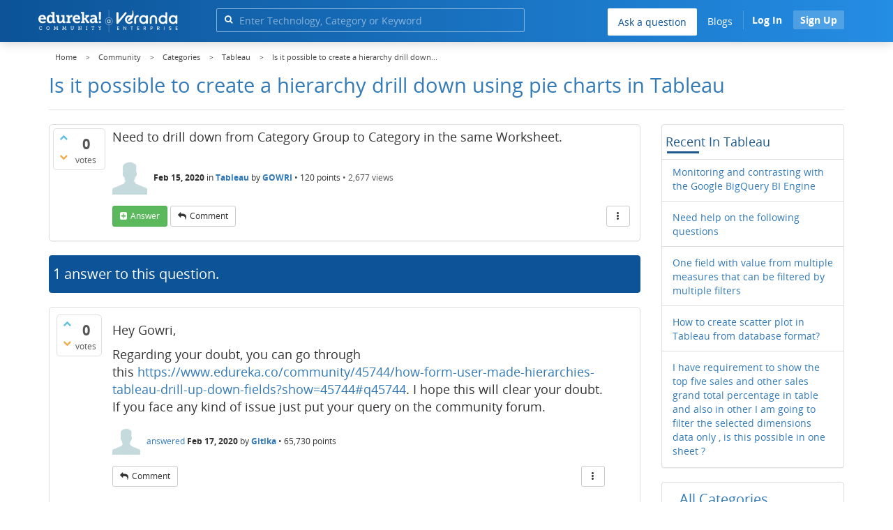

--- FILE ---
content_type: text/html; charset=utf-8
request_url: https://www.edureka.co/community/63807/possible-create-hierarchy-drill-down-using-charts-tableau
body_size: 23643
content:
<!DOCTYPE html>
<html lang="en">
	<!-- Powered by Question2Answer - http://www.question2answer.org/ -->
	<head>
		<meta http-equiv="content-type" content="text/html; charset=utf-8">
		<meta charset="utf-8">
		<meta name="viewport" content="width=device-width, initial-scale=1">
		<title>Is it possible to create a hierarchy drill down using pie charts in Tableau | Edureka Community</title>
		
        <script>
            var refresh_hash ="1760679623";
            var edurekaurl ="www.edureka.co";
            var catTitle="Tableau";
            var clevertap_AccountId = "654-ZKZ-856Z";
            var clevertap_user_id = "";
            var clevertap_user_email = ""; 
            var clevertap_site_Title="Is it possible to create a hierarchy drill down using pie charts in Tableau";
            var donut_theme_url="https://www.edureka.co/community/qa-theme/Donut-theme";
            var donut_new_theme_url="https://d1jnx9ba8s6j9r.cloudfront.net/community/qa-theme/Donut-theme";
            var template="question";
            var askCategories =[];
            var track_utm_source = "";
            var recaptchaKey = "6Lf4mSYUAAAAAEaBoohSdOcvtcUgJg3Dad0R-0aj";
            var ECOM_CATEGORY_ID = "3";
            var ecom_base_url = "https://www.edureka.co";
            var user_api_base_url = "https://api-user.edureka.co";
            var webinar_api_base_url = "https://api-webinars.edureka.co";
            var user_api_token = "775359ee06188eca9c8a47e216069a106ab082145a0311e42d323fc2799dcf67";
            
       </script>
		<script src="https://d1jnx9ba8s6j9r.cloudfront.net/community/qa-theme/Donut-theme/jsver.1760679623/js/edureka-clevertap.js" type="text/javascript"></script>
		<script src="https://d1jnx9ba8s6j9r.cloudfront.net/community/qa-theme/Donut-theme/jsver.1760679623/js/community_clevertap_events.js" type="text/javascript" defer></script>
		<script src="https://d1jnx9ba8s6j9r.cloudfront.net/community/qa-theme/Donut-theme/jsver.1760679623/js/community_clevertap_events_v2.js" type="text/javascript" defer></script>
		 
        <!-- Google Analytics -->
        <script>
            var community_user_id_ga = "null";
            (function (i, s, o, g, r, a, m) {
                i["GoogleAnalyticsObject"] = r;
                i[r] = i[r] || function () {
                    (i[r].q = i[r].q || []).push(arguments)
                }, i[r].l = 1 * new Date();
                a = s.createElement(o),
                        m = s.getElementsByTagName(o)[0];
                a.async = 1;
                a.src = g;
                m.parentNode.insertBefore(a, m)
            })(window, document, "script", "//www.google-analytics.com/analytics.js", "ga");

            ga("create", "UA-33865789-2", "auto");
            ga("set", "userId", community_user_id_ga); // Set the user ID using signed-in user_id.
            ga("send", "pageview");
        </script>
		<script src="https://d1jnx9ba8s6j9r.cloudfront.net/community/qa-theme/Donut-theme/jsver.1760679623/js/community_ga_events.js" type="text/javascript" defer></script>
		
        <script type="text/javascript">
            function createCookie(name, value, days) {
                var expires;

                if (days) {
                    var date = new Date();
                    date.setTime(date.getTime() + (days * 24 * 60 * 60 * 1000));
                    expires = "; expires=" + date.toGMTString();
                } else {
                    expires = "";
                }
                document.cookie = encodeURIComponent(name) + "=" + encodeURIComponent(value) + expires + "; path=/";
            }

            function readCookie(name) {
                var nameEQ = encodeURIComponent(name) + "=";
                var ca = document.cookie.split(";");
                for (var i = 0; i < ca.length; i++) {
                    var c = ca[i];
                    while (c.charAt(0) === " ")
                        c = c.substring(1, c.length);
                    if (c.indexOf(nameEQ) === 0)
                        return decodeURIComponent(c.substring(nameEQ.length, c.length));
                }
                return null;
            }

            if (!readCookie("f_l_i_s_p")) {
                createCookie("f_l_i_s_p", "https://www.edureka.co/community/63807/possible-create-hierarchy-drill-down-using-charts-tableau", 0);
            }
        </script>
			<script src="https://d1jnx9ba8s6j9r.cloudfront.net/community/qa-theme/Donut-theme/jsver.1760679623/js/community_ga4_events.js" type="text/javascript" defer></script>
			<meta property="og:locale" content="en_US" >
			<meta property="og:title" content="Is it possible to create a hierarchy drill down using pie charts in Tableau">
			<meta property="og:type" content="article">
			<meta property="og:url" content="https://www.edureka.co/community/63807/possible-create-hierarchy-drill-down-using-charts-tableau">
			<meta property="fb:app_id" content="334689249900154" >
			<meta property="article:publisher" content="https://www.facebook.com/edurekaIN/" >
			<meta itemprop="name" content="Is it possible to create a hierarchy drill down using pie charts in Tableau">
			<meta name="twitter:card" content="summary_large_image" >
			<meta name="twitter:site" content="@edurekaIN" >
			<meta name="twitter:title" content="Is it possible to create a hierarchy drill down using pie charts in Tableau">
			<meta property="og:site_name" content="Edureka Community">
			<meta name="twitter:creator" content="@edurekaIN" > 
			<meta property="og:description" content="Need to drill down from Category Group to Category in the same Worksheet.">
			<meta itemprop="description" content="Need to drill down from Category Group to Category in the same Worksheet.">
			<meta name="twitter:description" content="Need to drill down from Category Group to Category in the same Worksheet.">
			<meta property="og:image" content="https://d1jnx9ba8s6j9r.cloudfront.net/community/imgver.1760679623/categoryimages/3.webp">
			<meta property="og:image:width" content="815" >
			<meta property="og:image:height" content="476" >
			<meta itemprop="image" content="https://d1jnx9ba8s6j9r.cloudfront.net/community/imgver.1760679623/categoryimages/3.webp">
			<meta name="twitter:image" content="https://d1jnx9ba8s6j9r.cloudfront.net/community/imgver.1760679623/categoryimages/3.webp">
			<meta name="description" content="Need to drill down from Category Group to Category in the same Worksheet.">
			<meta name="keywords" content="Tableau">
			<script src="https://accounts.google.com/gsi/client" defer></script>
			<script > var googleUser = {};
                                let googleButtonWrapper = null;
                                var enableGoogleSignIn = function() {
                                    google.accounts.id.initialize({
                                        client_id: "256344194969-339rculf5eu442p2if4r4p1c395alv33.apps.googleusercontent.com",
                                        callback: handleCredentialResponse
                                    });
                                    googleButtonWrapper = createFakeGoogleWrapper();
                                }; </script>
			<link rel="preload" href="https://d1jnx9ba8s6j9r.cloudfront.net/community/qa-theme/Donut-theme/fonts/OpenSans-Regular.woff?v=1.1.0" as="font" type="font/woff" crossorigin>
				<link rel="preload" href="https://d1jnx9ba8s6j9r.cloudfront.net/community/qa-theme/Donut-theme/fonts/OpenSans-Italic.woff?v=1.1.0" as="font" type="font/woff" crossorigin>
					<link rel="preload" href="https://d1jnx9ba8s6j9r.cloudfront.net/community/qa-theme/Donut-theme/fonts/OpenSans-Bold.woff?v=1.1.0" as="font" type="font/woff" crossorigin>
						<link rel="preload" href="https://d1jnx9ba8s6j9r.cloudfront.net/community/qa-theme/Donut-theme/fonts/OpenSans-BoldItalic.woff?v=1.1.0" as="font" type="font/woff" crossorigin>
							<link rel="preload" href="https://d1jnx9ba8s6j9r.cloudfront.net/community/qa-theme/Donut-theme/fonts/fontawesome-webfont.woff?v=4.2.0" as="font" type="font/woff" crossorigin>
								<link rel="stylesheet" type="text/css" href="https://d1jnx9ba8s6j9r.cloudfront.net/community/qa-theme/Donut-theme/cssver.1760679623/css/font-awesome.min.css?4.2.0">
								<link rel="stylesheet" type="text/css" href="https://d1jnx9ba8s6j9r.cloudfront.net/community/qa-theme/Donut-theme/cssver.1760679623/css/bootstrap.min.css?3.3.5">
								<link rel="stylesheet" type="text/css" href="https://d1jnx9ba8s6j9r.cloudfront.net/community/qa-theme/Donut-theme/cssver.1760679623/css/donut.css?1.6.2">
								<link rel="stylesheet" type="text/css" href="https://d1jnx9ba8s6j9r.cloudfront.net/community/qa-theme/Donut-theme/cssver.1760679623/css/signup.css?1.6.2">
								<link rel="stylesheet" type="text/css" href="https://d1jnx9ba8s6j9r.cloudfront.net/community/qa-theme/Donut-theme/cssver.1760679623/css/open-sans.css?1.6.2">
								<link rel="stylesheet" TYPE="text/css" href="https://www.edureka.co/community/qa-plugin/q2a-breadcrumbs-master/css/default.css">
								<link rel="stylesheet" href="https://www.edureka.co/community/qa-plugin/q2a-ultimate-widgets/widgets/recent_posts/styles/snow.css">
								
					<!-- HTML5 shim and Respond.js IE8 support of HTML5 elements and media queries -->
					   <!--[if lt IE 9]>
					     <script src="https://oss.maxcdn.com/html5shiv/3.7.2/html5shiv.min.js defer"></script>
					     <script src="https://oss.maxcdn.com/respond/1.4.2/respond.min.js defer"></script>
					<![endif]-->
				
								<link rel="canonical" href="https://www.edureka.co/community/63807/possible-create-hierarchy-drill-down-using-charts-tableau">
								<link rel="search" type="application/opensearchdescription+xml" title="Edureka Community" href="../opensearch.xml">
								<!-- Global site tag (gtag.js) - Google Analytics -->
<script async defer src="https://www.googletagmanager.com/gtag/js?id=UA-108517196-1"></script>
<script defer src="https://www.googletagmanager.com/gtag/js?id=G-6JVFN5CRMW"></script>
<script>
    window.dataLayer = window.dataLayer || [];
    function gtag(){dataLayer.push(arguments);}
    gtag('js', new Date());
    gtag('config', 'UA-108517196-1');
   gtag('config',"G-6JVFN5CRMW");
</script>
<link rel="shortcut icon" href="https://d1jnx9ba8s6j9r.cloudfront.net/imgver.1512806340/img/favicon.ico" type="image/x-icon">
								<script>
								var qa_root = '..\/';
								var qa_request = '63807\/possible-create-hierarchy-drill-down-using-charts-tableau';
								var qa_wysiwyg_editor_config = {
									filebrowserImageUploadUrl: '..\/wysiwyg-editor-upload?qa_only_image=1',
									defaultLanguage: 'en',
									language: ''
								};
								function qa_display_rule_1(first) {
									var e=document.getElementById('a_notify');
									var a_notify=e && (e.checked || (e.options && e.options[e.selectedIndex].value));
									var e=document.getElementById('a_email_display');
									if (e) { var d=(a_notify); if (first || (e.nodeName=='SPAN')) { e.style.display=d ? '' : 'none'; } else { if (d) { $(e).fadeIn(); } else { $(e).fadeOut(); } } }
									var e=document.getElementById('a_email_shown');
									if (e) { var d=(a_notify); if (first || (e.nodeName=='SPAN')) { e.style.display=d ? '' : 'none'; } else { if (d) { $(e).fadeIn(); } else { $(e).fadeOut(); } } }
									var e=document.getElementById('a_email_hidden');
									if (e) { var d=(!a_notify); if (first || (e.nodeName=='SPAN')) { e.style.display=d ? '' : 'none'; } else { if (d) { $(e).fadeIn(); } else { $(e).fadeOut(); } } }
								}
								function qa_display_rule_2(first) {
									var e=document.getElementById('c63807_notify');
									var c63807_notify=e && (e.checked || (e.options && e.options[e.selectedIndex].value));
									var e=document.getElementById('c63807_email_display');
									if (e) { var d=(c63807_notify); if (first || (e.nodeName=='SPAN')) { e.style.display=d ? '' : 'none'; } else { if (d) { $(e).fadeIn(); } else { $(e).fadeOut(); } } }
									var e=document.getElementById('c63807_email_shown');
									if (e) { var d=(c63807_notify); if (first || (e.nodeName=='SPAN')) { e.style.display=d ? '' : 'none'; } else { if (d) { $(e).fadeIn(); } else { $(e).fadeOut(); } } }
									var e=document.getElementById('c63807_email_hidden');
									if (e) { var d=(!c63807_notify); if (first || (e.nodeName=='SPAN')) { e.style.display=d ? '' : 'none'; } else { if (d) { $(e).fadeIn(); } else { $(e).fadeOut(); } } }
								}
								function qa_display_rule_3(first) {
									var e=document.getElementById('c63907_notify');
									var c63907_notify=e && (e.checked || (e.options && e.options[e.selectedIndex].value));
									var e=document.getElementById('c63907_email_display');
									if (e) { var d=(c63907_notify); if (first || (e.nodeName=='SPAN')) { e.style.display=d ? '' : 'none'; } else { if (d) { $(e).fadeIn(); } else { $(e).fadeOut(); } } }
									var e=document.getElementById('c63907_email_shown');
									if (e) { var d=(c63907_notify); if (first || (e.nodeName=='SPAN')) { e.style.display=d ? '' : 'none'; } else { if (d) { $(e).fadeIn(); } else { $(e).fadeOut(); } } }
									var e=document.getElementById('c63907_email_hidden');
									if (e) { var d=(!c63907_notify); if (first || (e.nodeName=='SPAN')) { e.style.display=d ? '' : 'none'; } else { if (d) { $(e).fadeIn(); } else { $(e).fadeOut(); } } }
								}
								var qa_oldonload = window.onload;
								window.onload = function() {
									if (typeof qa_oldonload == 'function')
										qa_oldonload();
									
									jQuery('#a_notify').click(function() {
										qa_display_rule_1(false);
									});
									qa_display_rule_1(true);
									
									document.getElementById('anew').qa_load=function() { if (qa_ckeditor_a_content = CKEDITOR.replace('a_content', qa_wysiwyg_editor_config)) { qa_ckeditor_a_content.setData(document.getElementById('a_content_ckeditor_data').value); document.getElementById('a_content_ckeditor_ok').value = 1; } };
									document.getElementById('anew').qa_focus=function() { if (qa_ckeditor_a_content) qa_ckeditor_a_content.focus(); };
									
									jQuery('#c63807_notify').click(function() {
										qa_display_rule_2(false);
									});
									qa_display_rule_2(true);
									
									document.getElementById('c63807').qa_load=function() { if (qa_ckeditor_c63807_content = CKEDITOR.replace('c63807_content', qa_wysiwyg_editor_config)) { qa_ckeditor_c63807_content.setData(document.getElementById('c63807_content_ckeditor_data').value); document.getElementById('c63807_content_ckeditor_ok').value = 1; } };
									document.getElementById('c63807').qa_focus=function() { if (qa_ckeditor_c63807_content) qa_ckeditor_c63807_content.focus(); };
									
									jQuery('#c63907_notify').click(function() {
										qa_display_rule_3(false);
									});
									qa_display_rule_3(true);
									
									document.getElementById('c63907').qa_load=function() { if (qa_ckeditor_c63907_content = CKEDITOR.replace('c63907_content', qa_wysiwyg_editor_config)) { qa_ckeditor_c63907_content.setData(document.getElementById('c63907_content_ckeditor_data').value); document.getElementById('c63907_content_ckeditor_ok').value = 1; } };
									document.getElementById('c63907').qa_focus=function() { if (qa_ckeditor_c63907_content) qa_ckeditor_c63907_content.focus(); };
								};
								</script>
								<script src="https://www.edureka.co/community/qa-content/jquery-3.3.1.min.js"></script>
								<script src="https://www.edureka.co/community/qa-content/qa-page.js?1.7.5"></script>
								<script src="https://www.edureka.co/community/qa-content/qa-question.js?1.7.5"></script>
								<script src="../qa-plugin/wysiwyg-editor/ckeditor/ckeditor.js?1.7.5" defer></script>
								<script src="https://d1jnx9ba8s6j9r.cloudfront.net/community/qa-theme/Donut-theme/jsver.1760679623/js/bootstrap.min.js?3.3.5" type="text/javascript" defer></script>
								<script src="https://d1jnx9ba8s6j9r.cloudfront.net/community/qa-theme/Donut-theme/jsver.1760679623/js/donut.js?1.6.2" type="text/javascript" defer></script>
								<script src="https://d1jnx9ba8s6j9r.cloudfront.net/community/qa-theme/Donut-theme/jsver.1760679623/js/formValidation.js?1.6.2" type="text/javascript" defer></script>
								<script src="https://d1jnx9ba8s6j9r.cloudfront.net/community/qa-theme/Donut-theme/jsver.1760679623/js/bootstrapValidator.js?1.6.2" type="text/javascript" defer></script>
								<script src="https://d1jnx9ba8s6j9r.cloudfront.net/community/qa-theme/Donut-theme/jsver.1760679623/js/social-signup.js?1.6.2" type="text/javascript" defer></script>
								<script src="https://d1jnx9ba8s6j9r.cloudfront.net/community/qa-theme/Donut-theme/jsver.1760679623/js/lazyImages.js?1.6.2" type="text/javascript" defer></script>
								<script src="https://d1jnx9ba8s6j9r.cloudfront.net/community/qa-theme/Donut-theme/jsver.1760679623/js/lazyloadContent.js?1.6.2" type="text/javascript" defer></script>
								<script>uw_ajax_url = "https://www.edureka.co/community/qa-plugin/q2a-ultimate-widgets/ajax.php";</script>
								
						<style>
						
						</style>
							</head>
							<body
								class="qa-template-question qa-category-3 qa-body-js-off"
								>
								<p class="new_request" style="display:none">63807/possible-create-hierarchy-drill-down-using-charts-tableau</p>
								<script>
									var b=document.getElementsByTagName('body')[0];
									b.className=b.className.replace('qa-body-js-off', 'qa-body-js-on');
								</script>
								        <header id="nav-header" class="comm_hdr">
            <nav id="nav" class="navbar navbar-static-top fixed"
                 role="navigation" data-spy="affix" data-offset-top="120">
                <div class="container no-padding">
                    <div class="navbar-header mob_navhd_bx">
                        <button type="button" class="navbar-toggle collapsed" data-toggle="collapse"
                                data-target=".navbar-collapse">
                            <span class="sr-only">Toggle navigation</span>
                            <span class="glyphicon glyphicon-menu-hamburger"></span>
                        </button>
                    </div>
                    <div class="logo-wrapper logo-wrapper_mob">
                        								<div class="qa-logo">
									<a href="https://www.edureka.co" class="qa-logo-link edureka"><img src="https://www.edureka.co/img/Edureka_Community_Logo.webp" alt="edu-community" class="img-responsive edu-comminity-logo-desk desk_lg_bx" style="width:200px;height:33px"></a>
								</div>
                    </div>
                    <div class="col-lg-5 col-md-4 col-sm-4 col-xs-2  custom-search hidden-xs">
                        								<div class="side-search-bar hidden-xs">
									<form class="search-form" role="form" method="get" action="../search" aria-label="search-from">
										
										<div class="input-group">
											<input type="text" name="q" value="" class="qa-search-field form-control" placeholder="Enter Technology, Category or Keyword ">
											<span class="input-group-btn">
												<button type="submit" value="" class="btn qa-search-button" aria-label="search"><span class="fa fa-search"></span></button>
											</span>
										</div>
									</form>
								</div>
                    </div>

                    <div class="col-sm-5 navbar-collapse collapse main-nav navbar-right">
                        <ul class="nav navbar-nav inner-drop-nav mobin-drop-nav">

                                                        <!--                                 <li><a target="_blank" href="https://www.edureka.co/corporate-training">Corporate Training</a></li>
                                                            <li> <a target="_blank"  href="https://www.edureka.co/all-courses">Courses</a></li>
                            -->                                                  <li><div class="menu-back-close-btn visible-xs"><i class="fa fa-angle-left" aria-hidden="true"></i> Back</div></li>
                            <li class="ask_qa_bx"><a href='https://www.edureka.co/community/ask' target="_blank" class="ga-ask-question" data-page="Threads Page">Ask a question</a></li>
                            <li class="blg_bx"><a href='https://www.edureka.co/blog/' target="_blank">Blogs</a></li>
                            <li><div class="open-categories-btn-nav visible-xs">Browse Categories <i class="fa fa-angle-right" aria-hidden="true"></i></div>
                                <ul class="browse-category-section-nav visible-xs">
                                    <li><div class="categories-back-btn-nav"><i class="fa fa-angle-left" aria-hidden="true"></i> Browse Categories</div></li>
                                    <li><a href="https://www.edureka.co/community/generative-ai">Generative AI</a></li><li><a href="https://www.edureka.co/community/power-bi">Power BI</a></li><li><a href="https://www.edureka.co/community/devops-and-agile">DevOps & Agile</a></li><li><a href="https://www.edureka.co/community/category-data-science">Data Science</a></li><li><a href="https://www.edureka.co/community/chatgpt">ChatGPT</a></li><li><a href="https://www.edureka.co/community/cyber-security-&-ethical-hacking">Cyber Security & Ethical Hacking</a></li><li><a href="https://www.edureka.co/community/data-science">Data Analytics</a></li><li><a href="https://www.edureka.co/community/cloud-computing">Cloud Computing</a></li><li><a href="https://www.edureka.co/community/machine-learning">Machine Learning</a></li><li><a href="https://www.edureka.co/community/pmp">PMP</a></li><li><a href="https://www.edureka.co/community/python">Python</a></li><li><a href="https://www.edureka.co/community/salesforce">SalesForce</a></li><li><a href="https://www.edureka.co/community/selenium">Selenium</a></li><li><a href="https://www.edureka.co/community/software-testing">Software Testing</a></li><li><a href="https://www.edureka.co/community/tableau">Tableau</a></li><li><a href="https://www.edureka.co/community/web-development">Web Development</a></li><li><a href="https://www.edureka.co/community/ui-ux-design-certification-course">UI UX Design</a></li><li><a href="https://www.edureka.co/community/java">Java</a></li><li><a href="https://www.edureka.co/community/azure">Azure</a></li><li><a href="https://www.edureka.co/community/database">Database</a></li><li><a href="https://www.edureka.co/community/big-data-hadoop">Big Data Hadoop</a></li><li><a href="https://www.edureka.co/community/blockchain">Blockchain</a></li><li><a href="https://www.edureka.co/community/digital-marketing">Digital Marketing</a></li><li><a href="https://www.edureka.co/community/c#">C#</a></li><li><a href="https://www.edureka.co/community/c">C++</a></li><li><a href="https://www.edureka.co/community/iot-internet-of-things">IoT (Internet of Things)</a></li><li><a href="https://www.edureka.co/community/kotlin">Kotlin</a></li><li><a href="https://www.edureka.co/community/linux-administration">Linux Administration</a></li><li><a href="https://www.edureka.co/community/microstrategy">MicroStrategy</a></li><li><a href="https://www.edureka.co/community/mobile-development">Mobile Development</a></li><li><a href="https://www.edureka.co/community/others">Others</a></li><li><a href="https://www.edureka.co/community/rpa">RPA</a></li><li><a href="https://www.edureka.co/community/talend">Talend</a></li><li><a href="https://www.edureka.co/community/typesript">TypeSript</a></li><li><a href="https://www.edureka.co/community/apache-kafka">Apache Kafka</a></li><li><a href="https://www.edureka.co/community/apache-spark">Apache Spark</a></li><li><a href="https://www.edureka.co/community/career-counselling">Career Counselling</a></li><li><a href="https://www.edureka.co/community/events-&-trending-topics">Events & Trending Topics</a></li><li><a href="https://www.edureka.co/community/ask-us-anything">Ask us Anything!</a></li>                                </ul>
                            </li>

                            

                                                            <li class="donut-navigation pull-right login_before">
                                    
<ul class="nav navbar-nav navbar-right login-nav">
    <li class="dropdown login-dropdown login active btn_align_community_signin community_sign_btn_align">
        <button type="button" class="signin_submit_btn navbar-login-button btn-normal communtity_sig_btn_height btn signIn_popup ga-login-header-click" data-page="Threads Page">Log In</button>
        <button type="button" class="signin_submit_btn navbar-login-button btn-warning communtity_sig_btn_height btn signUp_popup ga-signup-header-click" data-page="Threads Page">Sign Up</button>

<!--        <ul class="dropdown-menu" role="menu" id="login-dropdown-menu">
                        
                                        <li>
                    <div class="login-or">
                        <hr class="hr-or colorgraph">
                        <span class="span-or">or</span>
                    </div>
                </li>
                          
           <form role="form" action=""
                  method="post">
                <li>
                    <label>
                                            </label>
                    <input type="text" class="form-control" id="qa-userid" name="emailhandle"
                           placeholder="">
                </li>

                <li>
                    <label>
                                            </label>
                    <input type="password" class="form-control" id="qa-password" name="password"
                           placeholder="">
                </li>
                <li>
                    <label class="checkbox inline">
                        <input type="checkbox" name="remember" id="qa-rememberme"
                               value="1">                     </label>
                </li>
                <li class="hidden">
                    <input type="hidden" name="code"
                           value="">
                </li>
                <li>
                    <button type="submit" value="" id="qa-login" name="dologin" class="btn btn-primary btn-block">
                                            </button>
                </li>
                <li class="forgot-password">
                    <a href=""></a>
                    |
                    <a href=""></a>
                </li>
            </form>
                
        </ul>-->
    </li>
</ul>
                                </li>
                                                       

                        </ul>
                    </div>
                </div>
                <div class="slideroverlay"></div>
            </nav>
        </header>
        
												<div class="container">
													<div class="top-divider"></div>
												</div>
												<div class="container visible-xs">
													<div class="top-search-bar">
														<form class="search-form" role="form" method="get" action="../search" aria-label="search-from">
															
															<div class="input-group">
																<input type="text" name="q" value="" class="qa-search-field form-control" placeholder="Enter Technology, Category or Keyword ">
																<span class="input-group-btn">
																	<button type="submit" value="" class="btn qa-search-button" aria-label="search"><span class="fa fa-search"></span></button>
																</span>
															</div>
														</form>
													</div>
												</div>
												<main class="donut-masthead">
													<div class="container">
													</div>
													<div class="container">
														<div class="qa-widgets-full qa-widgets-full-top">
															<div class="qa-widget-full qa-widget-full-top">
																<div class="breadcrumb-wrapper">
																	<ul class="breadcrumb clearfix" itemscope itemtype="http://schema.org/BreadcrumbList">
																		<li itemprop="itemListElement" itemscope itemtype="http://schema.org/ListItem"><a href="https://www.edureka.co" itemprop="item"><span itemprop="name">Home</span></a><meta itemprop="position" content="1"></li>
																			<li breadcrumbs-home itemprop="itemListElement" itemscope itemtype="http://schema.org/ListItem" ><a href="https://www.edureka.co/community/" itemprop="item" > <span itemprop="name"> Community </span></a><meta itemprop="position" content="2"></li>
																				<li breadcrumbs-question itemprop="itemListElement" itemscope itemtype="http://schema.org/ListItem" ><a href="https://www.edureka.co/community/categories" itemprop="item" > <span itemprop="name"> Categories </span></a><meta itemprop="position" content="3"></li>
																					<li breadcrumbs-question itemprop="itemListElement" itemscope itemtype="http://schema.org/ListItem" ><a href="https://www.edureka.co/community/tableau" itemprop="item" > <span itemprop="name"> Tableau </span></a><meta itemprop="position" content="4"></li>
																						<li breadcrumbs-question itemprop="itemListElement" itemscope itemtype="http://schema.org/ListItem" ><span itemprop="name"> Is it possible to create a hierarchy drill down... </span><meta itemprop="position" content="5"></li>
																						</ul>
																					</div>
																				</div>
																			</div>
																			
																			<div class="page-title">
																				<h1>
																					<span class="entry-title">Is it possible to create a hierarchy drill down using pie charts in Tableau</span>
																				</h1>
																			</div>
																		</div>
																	</main>
																	<div class="qa-body-wrapper container">
																		
																		<div class="qa-header clearfix">
																			<div class="qa-header-clear clearfix">
																			</div>
																		</div> <!-- END qa-header -->
																		
																		<div class="qa-main-shadow clearfix">
																			
																			<div class="qa-main-wrapper clearfix row">
																				
																				<div class="qa-main col-md-9 col-xs-12 pull-left">
																					<div class="qa-part-q-view">
																						<div class="qa-q-view  hentry question" id="q63807">
																							<form method="post" action="../63807/possible-create-hierarchy-drill-down-using-charts-tableau">
																								<div class="qa-q-view-stats">
																									<div class="qa-voting qa-voting-net" id="voting_63807">
																										<div class="qa-vote-buttons qa-vote-buttons-net">
																										<button title="Click to vote up" name="vote_63807_1_q63807" data-questionId="63807" data-questiontitle="Is it possible to create a hierarchy drill down using pie charts in Tableau" data-position="" data-category="Tableau"onclick="return qa_vote_click(this);" type="submit" value="+" class="qa-vote-first-button qa-vote-up-button"> <span class="fa fa-chevron-up"></span> </button>
																									<button title="Click to vote down" name="vote_63807_-1_q63807"data-questionId="63807" data-questiontitle="Is it possible to create a hierarchy drill down using pie charts in Tableau" data-position="" data-category="Tableau"onclick="return qa_vote_click(this);" type="submit" value="&ndash;" class="qa-vote-second-button qa-vote-down-button"> <span class="fa fa-chevron-down"></span> </button>
																								</div>
																								<div class="qa-vote-count qa-vote-count-net">
																									<span class="qa-netvote-count">
																										<span class="qa-netvote-count-data">0<span class="votes-up"><span class="value-title" title="0"></span></span><span class="votes-down"><span class="value-title" title="0"></span></span></span><span class="qa-netvote-count-pad"> votes</span>
																									</span>
																								</div>
																								<div class="qa-vote-clear clearfix">
																								</div>
																							</div>
																						</div>
																						<input type="hidden" name="code" value="0-1768985117-a29da0fcac8e168f2d0113de03fa14bb4aea8247">
																					</form>
																					<div class="qa-q-view-main">
																						<form method="post" action="../63807/possible-create-hierarchy-drill-down-using-charts-tableau">
																							<div class="qa-q-view-content">
																								<a name="63807"></a><div class="entry-content">Need to drill down from Category Group to Category in the same Worksheet.</div>
																							</div>
																							<span class="qa-q-view-avatar-meta ga-link" data-category="Tableau">
																								<span class="qa-q-view-avatar">
																									<img data-src="https://d1jnx9ba8s6j9r.cloudfront.net/community/qa-theme/Donut-theme/imgver.1760679623/images/default-profile-pic.webp"width="50" height="50" class="lazyImages qa-avatar-image" alt="">
																								</span>
																								<span class="qa-q-view-meta">
																									<span class="qa-q-view-when">
																										<span class="qa-q-view-when-data"><span class="published updated"><span class="value-title" title="2020-02-14T23:42:14+0000">Feb 15, 2020</span></span></span>
																									</span>
																									<span class="qa-q-view-where">
																										<span class="qa-q-view-where-pad">in </span><span class="qa-q-view-where-data"><a href="../tableau" class="ga-cat-link qa-category-link">Tableau</a></span>
																									</span>
																									<span class="qa-q-view-who">
																										<span class="qa-q-view-who-pad">by </span>
																									<span class="qa-q-view-who-data"><span class="vcard author"><a href="../user/708080" class="qa-user-link ga-click-user-link">GOWRI</a></span></span><span class=" breakitem visible-xs"></br></span>
																									<span class="qa-q-view-who-points">
																										<span class="qa-q-view-who-points-pad">&bull;&nbsp;</span><span class="qa-q-view-who-points-data">120</span><span class="qa-q-view-who-points-pad"> points </span>
																									</span>
																								</span>
																								<span class="qa-q-item-view-count">
																									&bull;
																									<span class="q-item-view">
																										<span class="q-item-view-data">2,677</span><span class="q-item-view-pad"> views</span>
																									</span>
																								</span>
																							</span>
																						</span>
																						<div class="qa-q-view-buttons clearfix">
																							<div class="default-buttons pull-left">
																								<button name="q_doanswer" data-questionId="63807" data-category="Tableau" data-questionTitle="Is it possible to create a hierarchy drill down using pie charts in Tableau" id="q_doanswer" onclick="return qa_toggle_element('anew')" title="Answer this question" type="submit" class="qa-form-light-button qa-form-light-button-answer">answer</button>
																								<button name="q_docomment" data-questionId="63807" data-category="Tableau" data-questionTitle="Is it possible to create a hierarchy drill down using pie charts in Tableau" onclick="return qa_toggle_element('c63807')" title="Add a comment on this question" type="submit" class="qa-form-light-button qa-form-light-button-comment">comment</button>
																							</div>
																							<div class="action-buttons pull-right">
																								<div class="btn-group">
																									<button type="button" class="qa-form-light-button dropdown-toggle" data-toggle="dropdown" aria-haspopup="true" aria-expanded="false" title="More actions" aria-label="More Actions">
																										<span class="glyphicon glyphicon-option-vertical"></span>
																									</button>
																									<ul class="dropdown-menu action-buttons-dropdown">
																										<li>
																											<button name="q_doflag" onclick="qa_show_waiting_after(this, false);" title="Flag this question as spam or inappropriate" type="submit" class="qa-form-light-button qa-form-light-button-flag">flag</button>
																											
																										</li>
																									</ul>
																								</div>
																							</div>
																						</div>
																						
																						<div class="qa-q-view-c-list" style="display:none;" id="c63807_list">
																						</div> <!-- END qa-c-list -->
																						
																						<input type="hidden" name="code" value="0-1768985117-c6b777523b4ac694a6be29d25310a8792f8ee47a">
																						<input type="hidden" name="qa_click" value="">
																					</form>
																					<div class="qa-c-form" id="c63807" style="display:none;">
																						<h2>Your comment on this question:</h2>
																						<form method="post" action="../63807/possible-create-hierarchy-drill-down-using-charts-tableau" name="c_form_63807">
																							<table class="qa-form-tall-table">
																								<tr>
																									<td class="qa-form-tall-data">
																										<input name="c63807_content_ckeditor_ok" id="c63807_content_ckeditor_ok" type="hidden" value="0"><input name="c63807_content_ckeditor_data" id="c63807_content_ckeditor_data" type="hidden" value="">
																										<textarea name="c63807_content" rows="4" cols="40" class="qa-form-tall-text  form-control"></textarea>
																									</td>
																								</tr>
																								<tr>
																									<td class="qa-form-tall-label">
																										Your name to display (optional):
																									</td>
																								</tr>
																								<tr>
																									<td class="qa-form-tall-data">
																										<input name="c63807_name" type="text" value="" class="qa-form-tall-text form-control">
																									</td>
																								</tr>
																								<tr>
																									<td class="qa-form-tall-label">
																										<label>
																											<input name="c63807_notify" id="c63807_notify" onclick="if (document.getElementById('c63807_notify').checked) document.getElementById('c63807_email').focus();" type="checkbox" value="1" checked class="qa-form-tall-checkbox">
																											<span id="c63807_email_shown">Email me at this address if a comment is added after mine:</span><span id="c63807_email_hidden" style="display:none;">Email me if a comment is added after mine</span>
																										</label>
																									</td>
																								</tr>
																								<tbody id="c63807_email_display">
																									<tr>
																										<td class="qa-form-tall-data">
																											<input name="c63807_email" id="c63807_email" type="text" value="" class="qa-form-tall-text form-control">
																											<div class="qa-form-tall-note">Privacy: Your email address will only be used for sending these notifications.</div>
																										</td>
																									</tr>
																								</tbody>
																								<tr>
																									<td colspan="1" class="qa-form-tall-buttons ">
																										<button onclick="if (qa_ckeditor_c63807_content) qa_ckeditor_c63807_content.updateElement(); return qa_submit_comment(63807, 63807, this,'Is it possible to create a hierarchy drill down using pie charts in Tableau','Tableau',);" title="" type="submit" class="qa-form-tall-button qa-form-tall-button-comment">Add comment</button>
																										<button name="docancel" onclick="return qa_toggle_element()" title="" type="submit" class="qa-form-tall-button qa-form-tall-button-cancel">Cancel</button>
																									</td>
																								</tr>
																							</table>
																							<input type="hidden" name="c63807_editor" value="WYSIWYG Editor">
																							<input type="hidden" name="c63807_doadd" value="1">
																							<input type="hidden" name="c63807_code" value="0-1768985117-f1c4dcbe3fc24a8e19c94d774416813bbbe92f58">
																						</form>
																					</div> <!-- END qa-c-form -->
																					
																				</div> <!-- END qa-q-view-main -->
																				<div class="qa-q-view-clear clearfix">
																				</div>
																			</div> <!-- END qa-q-view -->
																			
																		</div>
																		<div class="qa-part-a-form">
																			<h2 id="a_list_title">1 answer to this question.</h2>
																			<div class="qa-a-form" id="anew" style="display:none;">
																				<h2>Your answer</h2>
																				<form method="post" action="../63807/possible-create-hierarchy-drill-down-using-charts-tableau" name="a_form">
																					<table class="qa-form-tall-table">
																						<tr>
																							<td class="qa-form-tall-data">
																								<input name="a_content_ckeditor_ok" id="a_content_ckeditor_ok" type="hidden" value="0"><input name="a_content_ckeditor_data" id="a_content_ckeditor_data" type="hidden" value="">
																								<textarea name="a_content" rows="12" cols="40" class="qa-form-tall-text  form-control"></textarea>
																							</td>
																						</tr>
																						<tr>
																							<td class="qa-form-tall-label">
																								Your name to display (optional):
																							</td>
																						</tr>
																						<tr>
																							<td class="qa-form-tall-data">
																								<input name="a_name" type="text" value="" class="qa-form-tall-text form-control">
																							</td>
																						</tr>
																						<tr>
																							<td class="qa-form-tall-label">
																								<label>
																									<input name="a_notify" id="a_notify" onclick="if (document.getElementById('a_notify').checked) document.getElementById('a_email').focus();" type="checkbox" value="1" checked class="qa-form-tall-checkbox">
																									<span id="a_email_shown">Email me at this address if my answer is selected or commented on:</span><span id="a_email_hidden" style="display:none;">Email me if my answer is selected or commented on</span>
																								</label>
																							</td>
																						</tr>
																						<tbody id="a_email_display">
																							<tr>
																								<td class="qa-form-tall-data">
																									<input name="a_email" id="a_email" type="text" value="" class="qa-form-tall-text form-control">
																									<div class="qa-form-tall-note">Privacy: Your email address will only be used for sending these notifications.</div>
																								</td>
																							</tr>
																						</tbody>
																						<tr>
																							<td colspan="1" class="qa-form-tall-buttons ">
																								<button onclick="if (qa_ckeditor_a_content) qa_ckeditor_a_content.updateElement(); return qa_submit_answer(63807, this,'Is it possible to create a hierarchy drill down using pie charts in Tableau','Tableau');" title="" type="submit" class="qa-form-tall-button qa-form-tall-button-answer">Add answer</button>
																								<button name="docancel" onclick="return qa_toggle_element();" title="" type="submit" class="qa-form-tall-button qa-form-tall-button-cancel">Cancel</button>
																							</td>
																						</tr>
																					</table>
																					<input type="hidden" name="a_editor" value="WYSIWYG Editor">
																					<input type="hidden" name="a_doadd" value="1">
																					<input type="hidden" name="code" value="0-1768985117-6fdbe7361ed3fc076390bfb9c5059c9df487bef0">
																				</form>
																			</div> <!-- END qa-a-form -->
																			
																		</div>
																		<div class="qa-part-a-list">
																			<div class="qa-a-list" id="a_list">
																				
																				<div class="qa-a-list-item  hentry answer" id="a63907">
																					<form method="post" action="../63807/possible-create-hierarchy-drill-down-using-charts-tableau">
																						<div class="qa-voting qa-voting-net" id="voting_63907">
																							<div class="qa-vote-buttons qa-vote-buttons-net">
																							<button title="Click to vote up" name="vote_63907_1_a63907" data-questionId="63907" data-questiontitle="Is it possible to create a hierarchy drill down using pie charts in Tableau" data-position="1" data-category="Tableau"onclick="return qa_vote_click(this);" type="submit" value="+" class="qa-vote-first-button qa-vote-up-button"> <span class="fa fa-chevron-up"></span> </button>
																						<button title="Click to vote down" name="vote_63907_-1_a63907"data-questionId="63907" data-questiontitle="Is it possible to create a hierarchy drill down using pie charts in Tableau" data-position="1" data-category="Tableau"onclick="return qa_vote_click(this);" type="submit" value="&ndash;" class="qa-vote-second-button qa-vote-down-button"> <span class="fa fa-chevron-down"></span> </button>
																					</div>
																					<div class="qa-vote-count qa-vote-count-net">
																						<span class="qa-netvote-count">
																							<span class="qa-netvote-count-data">0<span class="votes-up"><span class="value-title" title="0"></span></span><span class="votes-down"><span class="value-title" title="0"></span></span></span><span class="qa-netvote-count-pad"> votes</span>
																						</span>
																					</div>
																					<div class="qa-vote-clear clearfix">
																					</div>
																				</div>
																				<input type="hidden" name="code" value="0-1768985117-a29da0fcac8e168f2d0113de03fa14bb4aea8247">
																			</form>
																			<div class="qa-a-item-main">
																				<form method="post" action="../63807/possible-create-hierarchy-drill-down-using-charts-tableau">
																					<div class="qa-a-selection">
																					</div>
																					<div class="qa-a-item-content">
																						<a name="63907"></a><div class="entry-content">


<p>Hey Gowri,</p>

<p>Regarding your doubt, you can go through this&nbsp;<a rel="dofollow" href="https://www.edureka.co/community/45744/how-form-user-made-hierarchies-tableau-drill-up-down-fields?show=45744#q45744">https://www.edureka.co/community/45744/how-form-user-made-hierarchies-tableau-drill-up-down-fields?show=45744#q45744</a>. I hope this will clear your doubt. If you face any kind of issue just put your query on the&nbsp;community forum.</p>
</div>
																					</div>
																					<span class="qa-a-item-avatar-meta ga-link" data-category="Tableau">
																						<span class="qa-a-item-avatar">
																							<img data-src="https://d1jnx9ba8s6j9r.cloudfront.net/community/qa-theme/Donut-theme/imgver.1760679623/images/default-profile-pic.webp"width="40" height="40" class="lazyImages qa-avatar-image" alt="">
																						</span>
																						<span class="qa-a-item-meta">
																							<a rel="nofollow" href="../63807/possible-create-hierarchy-drill-down-using-charts-tableau?show=63907#a63907" class="qa-a-item-what">answered</a>
																							<span class="qa-a-item-when">
																								<span class="qa-a-item-when-data"><span class="published updated"><span class="value-title" title="2020-02-17T18:23:21+0000">Feb 17, 2020</span></span></span>
																							</span>
																							<span class="qa-a-item-who">
																								<span class="qa-a-item-who-pad">by </span>
																							<span class="qa-a-item-who-data"><span class="vcard author"><a href="../user/579481" class="qa-user-link ga-click-user-link">Gitika</a></span></span><span class=" breakitem visible-xs"></br></span>
																							<span class="qa-a-item-who-points">
																								<span class="qa-a-item-who-points-pad">&bull;&nbsp;</span><span class="qa-a-item-who-points-data">65,730</span><span class="qa-a-item-who-points-pad"> points </span>
																							</span>
																						</span>
																					</span>
																				</span>
																				<div class="qa-a-item-buttons clearfix">
																					<div class="default-buttons pull-left">
																						<button name="a63907_docomment" onclick="return qa_toggle_element('c63907')" data-questionId="63807" data-questionTitle="Is it possible to create a hierarchy drill down using pie charts in Tableau" data-category="Tableau" data-answerposition="1" title="Add a comment on this answer" type="submit" class="qa-form-light-button qa-form-light-button-comment">comment</button>
																					</div>
																					<div class="action-buttons pull-right">
																						<div class="btn-group">
																							<button type="button" class="qa-form-light-button dropdown-toggle" data-toggle="dropdown" aria-haspopup="true" aria-expanded="false" title="More actions" aria-label="More Actions">
																								<span class="glyphicon glyphicon-option-vertical"></span>
																							</button>
																							<ul class="dropdown-menu action-buttons-dropdown">
																								<li>
																									<button name="a63907_doflag" onclick="return qa_answer_click(63907, 63807, this);" title="Flag this answer as spam or inappropriate" type="submit" class="qa-form-light-button qa-form-light-button-flag">flag</button>
																									
																								</li>
																								<li>
																									<button name="a63907_dofollow" title="Ask a new question relating to this answer" type="submit" class="qa-form-light-button qa-form-light-button-follow">ask related question</button>
																									
																								</li>
																							</ul>
																						</div>
																					</div>
																				</div>
																				
																				<div class="qa-a-item-c-list" style="display:none;" id="c63907_list">
																				</div> <!-- END qa-c-list -->
																				
																				<input type="hidden" name="code" value="0-1768985117-283acff395cfb0df5f67323e2d4681a54d495970">
																				<input type="hidden" name="qa_click" value="">
																			</form>
																			<div class="qa-c-form" id="c63907" style="display:none;">
																				<h2>Your comment on this answer:</h2>
																				<form method="post" action="../63807/possible-create-hierarchy-drill-down-using-charts-tableau" name="c_form_63907">
																					<table class="qa-form-tall-table">
																						<tr>
																							<td class="qa-form-tall-data">
																								<input name="c63907_content_ckeditor_ok" id="c63907_content_ckeditor_ok" type="hidden" value="0"><input name="c63907_content_ckeditor_data" id="c63907_content_ckeditor_data" type="hidden" value="">
																								<textarea name="c63907_content" rows="4" cols="40" class="qa-form-tall-text  form-control"></textarea>
																							</td>
																						</tr>
																						<tr>
																							<td class="qa-form-tall-label">
																								Your name to display (optional):
																							</td>
																						</tr>
																						<tr>
																							<td class="qa-form-tall-data">
																								<input name="c63907_name" type="text" value="" class="qa-form-tall-text form-control">
																							</td>
																						</tr>
																						<tr>
																							<td class="qa-form-tall-label">
																								<label>
																									<input name="c63907_notify" id="c63907_notify" onclick="if (document.getElementById('c63907_notify').checked) document.getElementById('c63907_email').focus();" type="checkbox" value="1" checked class="qa-form-tall-checkbox">
																									<span id="c63907_email_shown">Email me at this address if a comment is added after mine:</span><span id="c63907_email_hidden" style="display:none;">Email me if a comment is added after mine</span>
																								</label>
																							</td>
																						</tr>
																						<tbody id="c63907_email_display">
																							<tr>
																								<td class="qa-form-tall-data">
																									<input name="c63907_email" id="c63907_email" type="text" value="" class="qa-form-tall-text form-control">
																									<div class="qa-form-tall-note">Privacy: Your email address will only be used for sending these notifications.</div>
																								</td>
																							</tr>
																						</tbody>
																						<tr>
																							<td colspan="1" class="qa-form-tall-buttons ">
																								<button onclick="if (qa_ckeditor_c63907_content) qa_ckeditor_c63907_content.updateElement(); return qa_submit_comment(63807, 63907, this,'Is it possible to create a hierarchy drill down using pie charts in Tableau','Tableau',1);" title="" type="submit" class="qa-form-tall-button qa-form-tall-button-comment">Add comment</button>
																								<button name="docancel" onclick="return qa_toggle_element()" title="" type="submit" class="qa-form-tall-button qa-form-tall-button-cancel">Cancel</button>
																							</td>
																						</tr>
																					</table>
																					<input type="hidden" name="c63907_editor" value="WYSIWYG Editor">
																					<input type="hidden" name="c63907_doadd" value="1">
																					<input type="hidden" name="c63907_code" value="0-1768985117-48b53560a9372adbeb54ef8f2c918494c00cea7d">
																				</form>
																			</div> <!-- END qa-c-form -->
																			
																		</div> <!-- END qa-a-item-main -->
																		<div class="qa-a-item-clear clearfix">
																		</div>
																	</div> <!-- END qa-a-list-item -->
																	
																</div> <!-- END qa-a-list -->
																
															</div>
															<div class="qa-widgets-main qa-widgets-main-bottom">
																<div class="qa-widget-main qa-widget-main-bottom">
																	<h2>
																		Related Questions In Tableau
																	</h2>
																	<form method="post" action="../63807/possible-create-hierarchy-drill-down-using-charts-tableau">
																		<div class="qa-q-list">
																			
																			<div class="qa-q-list-item row">
																				<div class="qa-q-item-stats">
																					<div class="qa-voting qa-voting-net" id="voting_11383">
																						<div class="qa-vote-buttons qa-vote-buttons-net">
																						<button title="Click to vote up" name="vote_11383_1_q11383" data-questionId="11383" data-questiontitle="Is it possible to define a color code scheme just for one column in Tableau?" data-position="" data-category="Tableau"onclick="return qa_vote_click(this);" type="submit" value="+" class="qa-vote-first-button qa-vote-up-button"> <span class="fa fa-chevron-up"></span> </button>
																					<button title="Click to vote down" name="vote_11383_-1_q11383"data-questionId="11383" data-questiontitle="Is it possible to define a color code scheme just for one column in Tableau?" data-position="" data-category="Tableau"onclick="return qa_vote_click(this);" type="submit" value="&ndash;" class="qa-vote-second-button qa-vote-down-button"> <span class="fa fa-chevron-down"></span> </button>
																				</div>
																				<div class="qa-vote-count qa-vote-count-net">
																					<span class="qa-netvote-count">
																						<span class="qa-netvote-count-data">+1</span><span class="qa-netvote-count-pad"> vote</span>
																					</span>
																				</div>
																				<div class="qa-vote-clear clearfix">
																				</div>
																			</div>
																			<span class="qa-a-count">
																				<span class="qa-a-count-data">1</span><span class="qa-a-count-pad"> answer</span>
																			</span>
																		</div>
																		<div class="qa-q-item-main">
																			<h2 class="qa-q-item-title">
																				<a href="../11383/possible-define-color-code-scheme-just-for-one-column-tableau" class="ga-heading-click-question" data-category="Tableau"id="q11383">Is it possible to define a color code scheme just for one column in Tableau?</a>
																				
																			</h2>
																			<div class="qa-q-item-detail">
																				<p class="item-description">


Follow the below steps :



Remove your current ...<a rel="nofollow" href="../11383/possible-define-color-code-scheme-just-for-one-column-tableau?show=11387#a11387" class="ga-read-more-click-question" data-category="Tableau"><b>READ MORE</b></a></p>
																				<span class="qa-q-item-avatar-meta ga-link" data-category="Tableau">
																					<span class="qa-q-item-meta">
																						<a rel="nofollow" href="../11383/possible-define-color-code-scheme-just-for-one-column-tableau?show=11387#a11387" class="qa-q-item-what">answered</a>
																						<span class="qa-q-item-when">
																							<span class="qa-q-item-when-data"><span class="published updated"><span class="value-title" title="2018-07-23T20:17:12+0000">Jul 24, 2018</span></span></span>
																						</span>
																						<span class="qa-q-item-where">
																							<span class="qa-q-item-where-pad">in </span><span class="qa-q-item-where-data"><a href="../tableau" class="ga-cat-link qa-category-link">Tableau</a></span>
																						</span>
																						<span class="qa-q-item-who">
																							<span class="qa-q-item-who-pad">by </span>
																						<span class="qa-q-item-who-data"><span class="vcard author"><a href="../user/266383" class="qa-user-link ga-click-user-link">Atul</a></span></span><span class=" breakitem visible-xs"></br></span>
																						<span class="qa-q-item-who-points">
																							<span class="qa-q-item-who-points-pad">&bull;&nbsp;</span><span class="qa-q-item-who-points-data">10,240</span><span class="qa-q-item-who-points-pad"> points </span>
																						</span>
																					</span>
																					<span class="qa-q-item-view-count">
																						&bull;
																						<span class="q-item-view">
																							<span class="q-item-view-data">3,457</span><span class="q-item-view-pad"> views</span>
																						</span>
																					</span>
																				</span>
																			</span>
																		</div>
																		<div class="qa-q-item-tags clearfix ga-tags" data-category="Tableau">
																			<ul class="qa-q-item-tag-list">
																				<li class="qa-q-item-tag-item"><a href="../tag/tableau-colors" class="ga-tag-link qa-tag-link" data-questionTitle="Is it possible to define a color code scheme just for one column in Tableau?" data-category="Tableau" data-questionId="11383">tableau-colors</a></li>
																			</ul>
																		</div>
																	</div>
																	<div class="qa-q-item-clear clearfix">
																	</div>
																</div> <!-- END qa-q-list-item -->
																
																<div class="qa-q-list-item row">
																	<div class="qa-q-item-stats">
																		<div class="qa-voting qa-voting-net" id="voting_40872">
																			<div class="qa-vote-buttons qa-vote-buttons-net">
																			<button title="Click to vote up" name="vote_40872_1_q40872" data-questionId="40872" data-questiontitle="Is it possible to do a % of Table with an attribute in Tableau?" data-position="" data-category="Tableau"onclick="return qa_vote_click(this);" type="submit" value="+" class="qa-vote-first-button qa-vote-up-button"> <span class="fa fa-chevron-up"></span> </button>
																		<button title="Click to vote down" name="vote_40872_-1_q40872"data-questionId="40872" data-questiontitle="Is it possible to do a % of Table with an attribute in Tableau?" data-position="" data-category="Tableau"onclick="return qa_vote_click(this);" type="submit" value="&ndash;" class="qa-vote-second-button qa-vote-down-button"> <span class="fa fa-chevron-down"></span> </button>
																	</div>
																	<div class="qa-vote-count qa-vote-count-net">
																		<span class="qa-netvote-count">
																			<span class="qa-netvote-count-data">0</span><span class="qa-netvote-count-pad"> votes</span>
																		</span>
																	</div>
																	<div class="qa-vote-clear clearfix">
																	</div>
																</div>
																<span class="qa-a-count">
																	<span class="qa-a-count-data">1</span><span class="qa-a-count-pad"> answer</span>
																</span>
															</div>
															<div class="qa-q-item-main">
																<h2 class="qa-q-item-title">
																	<a href="../40872/is-it-possible-to-do-a-of-table-with-an-attribute-in-tableau" class="ga-heading-click-question" data-category="Tableau"id="q40872">Is it possible to do a % of Table with an attribute in Tableau?</a>
																	
																</h2>
																<div class="qa-q-item-detail">
																	<p class="item-description">


Hi Nithin, yes it is possible to ...<a rel="nofollow" href="../40872/is-it-possible-to-do-a-of-table-with-an-attribute-in-tableau?show=40921#a40921" class="ga-read-more-click-question" data-category="Tableau"><b>READ MORE</b></a></p>
																	<span class="qa-q-item-avatar-meta ga-link" data-category="Tableau">
																		<span class="qa-q-item-meta">
																			<a rel="nofollow" href="../40872/is-it-possible-to-do-a-of-table-with-an-attribute-in-tableau?show=40921#a40921" class="qa-q-item-what">answered</a>
																			<span class="qa-q-item-when">
																				<span class="qa-q-item-when-data"><span class="published updated"><span class="value-title" title="2019-03-12T13:40:51+0000">Mar 12, 2019</span></span></span>
																			</span>
																			<span class="qa-q-item-where">
																				<span class="qa-q-item-where-pad">in </span><span class="qa-q-item-where-data"><a href="../tableau" class="ga-cat-link qa-category-link">Tableau</a></span>
																			</span>
																			<span class="qa-q-item-who">
																				<span class="qa-q-item-who-pad">by </span>
																			<span class="qa-q-item-who-data"><span class="vcard author"><a href="../user/562413" class="qa-user-link ga-click-user-link">Cherukuri</a></span></span><span class=" breakitem visible-xs"></br></span>
																			<span class="qa-q-item-who-points">
																				<span class="qa-q-item-who-points-pad">&bull;&nbsp;</span><span class="qa-q-item-who-points-data">33,050</span><span class="qa-q-item-who-points-pad"> points </span>
																			</span>
																		</span>
																		<span class="qa-q-item-view-count">
																			&bull;
																			<span class="q-item-view">
																				<span class="q-item-view-data">2,173</span><span class="q-item-view-pad"> views</span>
																			</span>
																		</span>
																	</span>
																</span>
															</div>
															<div class="qa-q-item-tags clearfix ga-tags" data-category="Tableau">
																<ul class="qa-q-item-tag-list">
																	<li class="qa-q-item-tag-item"><a href="../tag/tableau" class="ga-tag-link qa-tag-link" data-questionTitle="Is it possible to do a % of Table with an attribute in Tableau?" data-category="Tableau" data-questionId="40872">tableau</a></li>
																</ul>
															</div>
														</div>
														<div class="qa-q-item-clear clearfix">
														</div>
													</div> <!-- END qa-q-list-item -->
													
													<div class="qa-q-list-item row">
														<div class="qa-q-item-stats">
															<div class="qa-voting qa-voting-net" id="voting_41121">
																<div class="qa-vote-buttons qa-vote-buttons-net">
																<button title="Click to vote up" name="vote_41121_1_q41121" data-questionId="41121" data-questiontitle="Is it possible to pass a Measure Value in Tableau as a parameter?" data-position="" data-category="Tableau"onclick="return qa_vote_click(this);" type="submit" value="+" class="qa-vote-first-button qa-vote-up-button"> <span class="fa fa-chevron-up"></span> </button>
															<button title="Click to vote down" name="vote_41121_-1_q41121"data-questionId="41121" data-questiontitle="Is it possible to pass a Measure Value in Tableau as a parameter?" data-position="" data-category="Tableau"onclick="return qa_vote_click(this);" type="submit" value="&ndash;" class="qa-vote-second-button qa-vote-down-button"> <span class="fa fa-chevron-down"></span> </button>
														</div>
														<div class="qa-vote-count qa-vote-count-net">
															<span class="qa-netvote-count">
																<span class="qa-netvote-count-data">0</span><span class="qa-netvote-count-pad"> votes</span>
															</span>
														</div>
														<div class="qa-vote-clear clearfix">
														</div>
													</div>
													<span class="qa-a-count">
														<span class="qa-a-count-data">1</span><span class="qa-a-count-pad"> answer</span>
													</span>
												</div>
												<div class="qa-q-item-main">
													<h2 class="qa-q-item-title">
														<a href="../41121/is-it-possible-to-pass-measure-value-in-tableau-as-parameter" class="ga-heading-click-question" data-category="Tableau"id="q41121">Is it possible to pass a Measure Value in Tableau as a parameter?</a>
														
													</h2>
													<div class="qa-q-item-detail">
														<p class="item-description">


Hi,

Yes, it is possible to pass a ...<a rel="nofollow" href="../41121/is-it-possible-to-pass-measure-value-in-tableau-as-parameter?show=41167#a41167" class="ga-read-more-click-question" data-category="Tableau"><b>READ MORE</b></a></p>
														<span class="qa-q-item-avatar-meta ga-link" data-category="Tableau">
															<span class="qa-q-item-meta">
																<a rel="nofollow" href="../41121/is-it-possible-to-pass-measure-value-in-tableau-as-parameter?show=41167#a41167" class="qa-q-item-what">answered</a>
																<span class="qa-q-item-when">
																	<span class="qa-q-item-when-data"><span class="published updated"><span class="value-title" title="2019-03-14T12:43:38+0000">Mar 14, 2019</span></span></span>
																</span>
																<span class="qa-q-item-where">
																	<span class="qa-q-item-where-pad">in </span><span class="qa-q-item-where-data"><a href="../tableau" class="ga-cat-link qa-category-link">Tableau</a></span>
																</span>
																<span class="qa-q-item-who">
																	<span class="qa-q-item-who-pad">by </span>
																<span class="qa-q-item-who-data"><span class="vcard author"><a href="../user/562413" class="qa-user-link ga-click-user-link">Cherukuri</a></span></span><span class=" breakitem visible-xs"></br></span>
																<span class="qa-q-item-who-points">
																	<span class="qa-q-item-who-points-pad">&bull;&nbsp;</span><span class="qa-q-item-who-points-data">33,050</span><span class="qa-q-item-who-points-pad"> points </span>
																</span>
															</span>
															<span class="qa-q-item-view-count">
																&bull;
																<span class="q-item-view">
																	<span class="q-item-view-data">2,609</span><span class="q-item-view-pad"> views</span>
																</span>
															</span>
														</span>
													</span>
												</div>
												<div class="qa-q-item-tags clearfix ga-tags" data-category="Tableau">
													<ul class="qa-q-item-tag-list">
														<li class="qa-q-item-tag-item"><a href="../tag/tableau" class="ga-tag-link qa-tag-link" data-questionTitle="Is it possible to pass a Measure Value in Tableau as a parameter?" data-category="Tableau" data-questionId="41121">tableau</a></li>
													</ul>
												</div>
											</div>
											<div class="qa-q-item-clear clearfix">
											</div>
										</div> <!-- END qa-q-list-item -->
										
										<div class="qa-q-list-item row">
											<div class="qa-q-item-stats">
												<div class="qa-voting qa-voting-net" id="voting_169178">
													<div class="qa-vote-buttons qa-vote-buttons-net">
													<button title="Click to vote up" name="vote_169178_1_q169178" data-questionId="169178" data-questiontitle="Is it possible to create user defined functions in Tableau? If yes, what coding language it uses?" data-position="" data-category="Tableau"onclick="return qa_vote_click(this);" type="submit" value="+" class="qa-vote-first-button qa-vote-up-button"> <span class="fa fa-chevron-up"></span> </button>
												<button title="Click to vote down" name="vote_169178_-1_q169178"data-questionId="169178" data-questiontitle="Is it possible to create user defined functions in Tableau? If yes, what coding language it uses?" data-position="" data-category="Tableau"onclick="return qa_vote_click(this);" type="submit" value="&ndash;" class="qa-vote-second-button qa-vote-down-button"> <span class="fa fa-chevron-down"></span> </button>
											</div>
											<div class="qa-vote-count qa-vote-count-net">
												<span class="qa-netvote-count">
													<span class="qa-netvote-count-data">0</span><span class="qa-netvote-count-pad"> votes</span>
												</span>
											</div>
											<div class="qa-vote-clear clearfix">
											</div>
										</div>
										<span class="qa-a-count">
											<span class="qa-a-count-data">1</span><span class="qa-a-count-pad"> answer</span>
										</span>
									</div>
									<div class="qa-q-item-main">
										<h2 class="qa-q-item-title">
											<a href="../169178/possible-create-defined-functions-tableau-coding-language" class="ga-heading-click-question" data-category="Tableau"id="q169178">Is it possible to create user defined functions in Tableau? If yes, what coding language it uses?</a>
											
										</h2>
										<div class="qa-q-item-detail">
											<p class="item-description">


Tableau does not allow you to construct ...<a rel="nofollow" href="../169178/possible-create-defined-functions-tableau-coding-language?show=170942#a170942" class="ga-read-more-click-question" data-category="Tableau"><b>READ MORE</b></a></p>
											<span class="qa-q-item-avatar-meta ga-link" data-category="Tableau">
												<span class="qa-q-item-meta">
													<a rel="nofollow" href="../169178/possible-create-defined-functions-tableau-coding-language?show=170942#a170942" class="qa-q-item-what">answered</a>
													<span class="qa-q-item-when">
														<span class="qa-q-item-when-data"><span class="published updated"><span class="value-title" title="2022-04-05T12:09:33+0000">Apr 5, 2022</span></span></span>
													</span>
													<span class="qa-q-item-where">
														<span class="qa-q-item-where-pad">in </span><span class="qa-q-item-where-data"><a href="../tableau" class="ga-cat-link qa-category-link">Tableau</a></span>
													</span>
													<span class="qa-q-item-who">
														<span class="qa-q-item-who-pad">by </span>
													<span class="qa-q-item-who-data"><span class="vcard author"><a href="../user/1823129" class="qa-user-link ga-click-user-link">Neha</a></span></span><span class=" breakitem visible-xs"></br></span>
													<span class="qa-q-item-who-points">
														<span class="qa-q-item-who-points-pad">&bull;&nbsp;</span><span class="qa-q-item-who-points-data">9,020</span><span class="qa-q-item-who-points-pad"> points </span>
													</span>
												</span>
												<span class="qa-q-item-view-count">
													&bull;
													<span class="q-item-view">
														<span class="q-item-view-data">2,967</span><span class="q-item-view-pad"> views</span>
													</span>
												</span>
											</span>
										</span>
									</div>
									<div class="qa-q-item-tags clearfix ga-tags" data-category="Tableau">
										<ul class="qa-q-item-tag-list">
											<li class="qa-q-item-tag-item"><a href="../tag/function" class="ga-tag-link qa-tag-link" data-questionTitle="Is it possible to create user defined functions in Tableau? If yes, what coding language it uses?" data-category="Tableau" data-questionId="169178">function</a></li>
											<li class="qa-q-item-tag-item"><a href="../tag/tableau-api" class="ga-tag-link qa-tag-link" data-questionTitle="Is it possible to create user defined functions in Tableau? If yes, what coding language it uses?" data-category="Tableau" data-questionId="169178">tableau-api</a></li>
											<li class="qa-q-item-tag-item"><a href="../tag/defined" class="ga-tag-link qa-tag-link" data-questionTitle="Is it possible to create user defined functions in Tableau? If yes, what coding language it uses?" data-category="Tableau" data-questionId="169178">defined</a></li>
										</ul>
									</div>
								</div>
								<div class="qa-q-item-clear clearfix">
								</div>
							</div> <!-- END qa-q-list-item -->
							
							<div class="qa-q-list-item row">
								<div class="qa-q-item-stats">
									<div class="qa-voting qa-voting-net" id="voting_3346">
										<div class="qa-vote-buttons qa-vote-buttons-net">
										<button title="Click to vote up" name="vote_3346_1_q3346" data-questionId="3346" data-questiontitle="Is it possible to merge year, month and date in Tableau?" data-position="" data-category="Tableau"onclick="return qa_vote_click(this);" type="submit" value="+" class="qa-vote-first-button qa-vote-up-button"> <span class="fa fa-chevron-up"></span> </button>
									<button title="Click to vote down" name="vote_3346_-1_q3346"data-questionId="3346" data-questiontitle="Is it possible to merge year, month and date in Tableau?" data-position="" data-category="Tableau"onclick="return qa_vote_click(this);" type="submit" value="&ndash;" class="qa-vote-second-button qa-vote-down-button"> <span class="fa fa-chevron-down"></span> </button>
								</div>
								<div class="qa-vote-count qa-vote-count-net">
									<span class="qa-netvote-count">
										<span class="qa-netvote-count-data">0</span><span class="qa-netvote-count-pad"> votes</span>
									</span>
								</div>
								<div class="qa-vote-clear clearfix">
								</div>
							</div>
							<span class="qa-a-count">
								<span class="qa-a-count-data">1</span><span class="qa-a-count-pad"> answer</span>
							</span>
						</div>
						<div class="qa-q-item-main">
							<h2 class="qa-q-item-title">
								<a href="../3346/is-it-possible-to-merge-year-month-and-date-in-tableau" class="ga-heading-click-question" data-category="Tableau"id="q3346">Is it possible to merge year, month and date in Tableau?</a>
								
							</h2>
							<div class="qa-q-item-detail">
								<p class="item-description">


Remove all the date pills and drag ...<a rel="nofollow" href="../3346/is-it-possible-to-merge-year-month-and-date-in-tableau?show=3347#a3347" class="ga-read-more-click-question" data-category="Tableau"><b>READ MORE</b></a></p>
								<span class="qa-q-item-avatar-meta ga-link" data-category="Tableau">
									<span class="qa-q-item-meta">
										<a rel="nofollow" href="../3346/is-it-possible-to-merge-year-month-and-date-in-tableau?show=3347#a3347" class="qa-q-item-what">answered</a>
										<span class="qa-q-item-when">
											<span class="qa-q-item-when-data"><span class="published updated"><span class="value-title" title="2018-05-09T20:46:34+0000">May 10, 2018</span></span></span>
										</span>
										<span class="qa-q-item-where">
											<span class="qa-q-item-where-pad">in </span><span class="qa-q-item-where-data"><a href="../tableau" class="ga-cat-link qa-category-link">Tableau</a></span>
										</span>
										<span class="qa-q-item-who">
											<span class="qa-q-item-who-pad">by </span>
										<span class="qa-q-item-who-data"><span class="vcard author"><a href="../user/454313" class="qa-user-link ga-click-user-link">ffdfd</a></span></span><span class=" breakitem visible-xs"></br></span>
										<span class="qa-q-item-who-points">
											<span class="qa-q-item-who-points-pad">&bull;&nbsp;</span><span class="qa-q-item-who-points-data">5,550</span><span class="qa-q-item-who-points-pad"> points </span>
										</span>
									</span>
									<span class="qa-q-item-view-count">
										&bull;
										<span class="q-item-view">
											<span class="q-item-view-data">2,314</span><span class="q-item-view-pad"> views</span>
										</span>
									</span>
								</span>
							</span>
						</div>
						<div class="qa-q-item-tags clearfix ga-tags" data-category="Tableau">
							<ul class="qa-q-item-tag-list">
								<li class="qa-q-item-tag-item"><a href="../tag/tableau" class="ga-tag-link qa-tag-link" data-questionTitle="Is it possible to merge year, month and date in Tableau?" data-category="Tableau" data-questionId="3346">tableau</a></li>
							</ul>
						</div>
					</div>
					<div class="qa-q-item-clear clearfix">
					</div>
				</div> <!-- END qa-q-list-item -->
				
				<div class="qa-q-list-item row">
					<div class="qa-q-item-stats">
						<div class="qa-voting qa-voting-net" id="voting_3529">
							<div class="qa-vote-buttons qa-vote-buttons-net">
							<button title="Click to vote up" name="vote_3529_1_q3529" data-questionId="3529" data-questiontitle="Is it possible to join tables on the basis of some calculated field in Tableau?" data-position="" data-category="Tableau"onclick="return qa_vote_click(this);" type="submit" value="+" class="qa-vote-first-button qa-vote-up-button"> <span class="fa fa-chevron-up"></span> </button>
						<button title="Click to vote down" name="vote_3529_-1_q3529"data-questionId="3529" data-questiontitle="Is it possible to join tables on the basis of some calculated field in Tableau?" data-position="" data-category="Tableau"onclick="return qa_vote_click(this);" type="submit" value="&ndash;" class="qa-vote-second-button qa-vote-down-button"> <span class="fa fa-chevron-down"></span> </button>
					</div>
					<div class="qa-vote-count qa-vote-count-net">
						<span class="qa-netvote-count">
							<span class="qa-netvote-count-data">0</span><span class="qa-netvote-count-pad"> votes</span>
						</span>
					</div>
					<div class="qa-vote-clear clearfix">
					</div>
				</div>
				<span class="qa-a-count">
					<span class="qa-a-count-data">1</span><span class="qa-a-count-pad"> answer</span>
				</span>
			</div>
			<div class="qa-q-item-main">
				<h2 class="qa-q-item-title">
					<a href="../3529/possible-join-tables-the-basis-some-calculated-field-tableau" class="ga-heading-click-question" data-category="Tableau"id="q3529">Is it possible to join tables on the basis of some calculated field in Tableau?</a>
					
				</h2>
				<div class="qa-q-item-detail">
					<p class="item-description">


@Ammy999,

You can not perform join in the ...<a rel="nofollow" href="../3529/possible-join-tables-the-basis-some-calculated-field-tableau?show=4305#a4305" class="ga-read-more-click-question" data-category="Tableau"><b>READ MORE</b></a></p>
					<span class="qa-q-item-avatar-meta ga-link" data-category="Tableau">
						<span class="qa-q-item-meta">
							<a rel="nofollow" href="../3529/possible-join-tables-the-basis-some-calculated-field-tableau?show=4305#a4305" class="qa-q-item-what">answered</a>
							<span class="qa-q-item-when">
								<span class="qa-q-item-when-data"><span class="published updated"><span class="value-title" title="2018-05-16T18:39:07+0000">May 17, 2018</span></span></span>
							</span>
							<span class="qa-q-item-where">
								<span class="qa-q-item-where-pad">in </span><span class="qa-q-item-where-data"><a href="../tableau" class="ga-cat-link qa-category-link">Tableau</a></span>
							</span>
							<span class="qa-q-item-who">
								<span class="qa-q-item-who-pad">by </span>
							<span class="qa-q-item-who-data">Mathew1810</span><span class=" breakitem visible-xs"></br></span>
						</span>
						<span class="qa-q-item-view-count">
							&bull;
							<span class="q-item-view">
								<span class="q-item-view-data">2,167</span><span class="q-item-view-pad"> views</span>
							</span>
						</span>
					</span>
				</span>
			</div>
			<div class="qa-q-item-tags clearfix ga-tags" data-category="Tableau">
				<ul class="qa-q-item-tag-list">
					<li class="qa-q-item-tag-item"><a href="../tag/tableau" class="ga-tag-link qa-tag-link" data-questionTitle="Is it possible to join tables on the basis of some calculated field in Tableau?" data-category="Tableau" data-questionId="3529">tableau</a></li>
				</ul>
			</div>
		</div>
		<div class="qa-q-item-clear clearfix">
		</div>
	</div> <!-- END qa-q-list-item -->
	
	<div class="qa-q-list-item row">
		<div class="qa-q-item-stats">
			<div class="qa-voting qa-voting-net" id="voting_9615">
				<div class="qa-vote-buttons qa-vote-buttons-net">
				<button title="Click to vote up" name="vote_9615_1_q9615" data-questionId="9615" data-questiontitle="Is it possible to make a Tableau Desktop .twbx file as READONLY?" data-position="" data-category="Tableau"onclick="return qa_vote_click(this);" type="submit" value="+" class="qa-vote-first-button qa-vote-up-button"> <span class="fa fa-chevron-up"></span> </button>
			<button title="Click to vote down" name="vote_9615_-1_q9615"data-questionId="9615" data-questiontitle="Is it possible to make a Tableau Desktop .twbx file as READONLY?" data-position="" data-category="Tableau"onclick="return qa_vote_click(this);" type="submit" value="&ndash;" class="qa-vote-second-button qa-vote-down-button"> <span class="fa fa-chevron-down"></span> </button>
		</div>
		<div class="qa-vote-count qa-vote-count-net">
			<span class="qa-netvote-count">
				<span class="qa-netvote-count-data">0</span><span class="qa-netvote-count-pad"> votes</span>
			</span>
		</div>
		<div class="qa-vote-clear clearfix">
		</div>
	</div>
	<span class="qa-a-count">
		<span class="qa-a-count-data">1</span><span class="qa-a-count-pad"> answer</span>
	</span>
</div>
<div class="qa-q-item-main">
	<h2 class="qa-q-item-title">
		<a href="../9615/is-it-possible-to-make-tableau-desktop-twbx-file-as-readonly" class="ga-heading-click-question" data-category="Tableau"id="q9615">Is it possible to make a Tableau Desktop .twbx file as READONLY?</a>
		
	</h2>
	<div class="qa-q-item-detail">
		<p class="item-description">




No you can&rsquo;t make the data in ...<a rel="nofollow" href="../9615/is-it-possible-to-make-tableau-desktop-twbx-file-as-readonly?show=9616#a9616" class="ga-read-more-click-question" data-category="Tableau"><b>READ MORE</b></a></p>
		<span class="qa-q-item-avatar-meta ga-link" data-category="Tableau">
			<span class="qa-q-item-meta">
				<a rel="nofollow" href="../9615/is-it-possible-to-make-tableau-desktop-twbx-file-as-readonly?show=9616#a9616" class="qa-q-item-what">answered</a>
				<span class="qa-q-item-when">
					<span class="qa-q-item-when-data"><span class="published updated"><span class="value-title" title="2018-07-10T19:59:31+0000">Jul 11, 2018</span></span></span>
				</span>
				<span class="qa-q-item-where">
					<span class="qa-q-item-where-pad">in </span><span class="qa-q-item-where-data"><a href="../tableau" class="ga-cat-link qa-category-link">Tableau</a></span>
				</span>
				<span class="qa-q-item-who">
					<span class="qa-q-item-who-pad">by </span>
				<span class="qa-q-item-who-data"><span class="vcard author"><a href="../user/454313" class="qa-user-link ga-click-user-link">ffdfd</a></span></span><span class=" breakitem visible-xs"></br></span>
				<span class="qa-q-item-who-points">
					<span class="qa-q-item-who-points-pad">&bull;&nbsp;</span><span class="qa-q-item-who-points-data">5,550</span><span class="qa-q-item-who-points-pad"> points </span>
				</span>
			</span>
			<span class="qa-q-item-view-count">
				&bull;
				<span class="q-item-view">
					<span class="q-item-view-data">1,997</span><span class="q-item-view-pad"> views</span>
				</span>
			</span>
		</span>
	</span>
</div>
<div class="qa-q-item-tags clearfix ga-tags" data-category="Tableau">
	<ul class="qa-q-item-tag-list">
		<li class="qa-q-item-tag-item"><a href="../tag/tableau" class="ga-tag-link qa-tag-link" data-questionTitle="Is it possible to make a Tableau Desktop .twbx file as READONLY?" data-category="Tableau" data-questionId="9615">tableau</a></li>
		<li class="qa-q-item-tag-item"><a href="../tag/twbx" class="ga-tag-link qa-tag-link" data-questionTitle="Is it possible to make a Tableau Desktop .twbx file as READONLY?" data-category="Tableau" data-questionId="9615">twbx</a></li>
	</ul>
</div>
</div>
<div class="qa-q-item-clear clearfix">
</div>
</div> <!-- END qa-q-list-item -->

<div class="qa-q-list-item row">
<div class="qa-q-item-stats">
<div class="qa-voting qa-voting-net" id="voting_48799">
	<div class="qa-vote-buttons qa-vote-buttons-net">
	<button title="Click to vote up" name="vote_48799_1_q48799" data-questionId="48799" data-questiontitle="What is pivot in Tableau? how to create a pivot?" data-position="" data-category="Tableau"onclick="return qa_vote_click(this);" type="submit" value="+" class="qa-vote-first-button qa-vote-up-button"> <span class="fa fa-chevron-up"></span> </button>
<button title="Click to vote down" name="vote_48799_-1_q48799"data-questionId="48799" data-questiontitle="What is pivot in Tableau? how to create a pivot?" data-position="" data-category="Tableau"onclick="return qa_vote_click(this);" type="submit" value="&ndash;" class="qa-vote-second-button qa-vote-down-button"> <span class="fa fa-chevron-down"></span> </button>
</div>
<div class="qa-vote-count qa-vote-count-net">
<span class="qa-netvote-count">
	<span class="qa-netvote-count-data">0</span><span class="qa-netvote-count-pad"> votes</span>
</span>
</div>
<div class="qa-vote-clear clearfix">
</div>
</div>
<span class="qa-a-count">
<span class="qa-a-count-data">1</span><span class="qa-a-count-pad"> answer</span>
</span>
</div>
<div class="qa-q-item-main">
<h2 class="qa-q-item-title">
<a href="../48799/what-is-pivot-in-tableau-how-to-create-a-pivot" class="ga-heading-click-question" data-category="Tableau"id="q48799">What is pivot in Tableau? how to create a pivot?</a>

</h2>
<div class="qa-q-item-detail">
<p class="item-description">


HI,

When the data required is present in ...<a rel="nofollow" href="../48799/what-is-pivot-in-tableau-how-to-create-a-pivot?show=49022#a49022" class="ga-read-more-click-question" data-category="Tableau"><b>READ MORE</b></a></p>
<span class="qa-q-item-avatar-meta ga-link" data-category="Tableau">
<span class="qa-q-item-meta">
	<a rel="nofollow" href="../48799/what-is-pivot-in-tableau-how-to-create-a-pivot?show=49022#a49022" class="qa-q-item-what">answered</a>
	<span class="qa-q-item-when">
		<span class="qa-q-item-when-data"><span class="published updated"><span class="value-title" title="2019-06-12T10:12:10+0000">Jun 12, 2019</span></span></span>
	</span>
	<span class="qa-q-item-where">
		<span class="qa-q-item-where-pad">in </span><span class="qa-q-item-where-data"><a href="../tableau" class="ga-cat-link qa-category-link">Tableau</a></span>
	</span>
	<span class="qa-q-item-who">
		<span class="qa-q-item-who-pad">by </span>
	<span class="qa-q-item-who-data">anonymous</span><span class=" breakitem visible-xs"></br></span>
	<span class="qa-q-item-who-points">
		<span class="qa-q-item-who-points-pad">&bull;&nbsp;</span><span class="qa-q-item-who-points-data">33,050</span><span class="qa-q-item-who-points-pad"> points </span>
	</span>
</span>
<span class="qa-q-item-view-count">
	&bull;
	<span class="q-item-view">
		<span class="q-item-view-data">1,790</span><span class="q-item-view-pad"> views</span>
	</span>
</span>
</span>
</span>
</div>
<div class="qa-q-item-tags clearfix ga-tags" data-category="Tableau">
<ul class="qa-q-item-tag-list">
<li class="qa-q-item-tag-item"><a href="../tag/tableau" class="ga-tag-link qa-tag-link" data-questionTitle="What is pivot in Tableau? how to create a pivot?" data-category="Tableau" data-questionId="48799">tableau</a></li>
</ul>
</div>
</div>
<div class="qa-q-item-clear clearfix">
</div>
</div> <!-- END qa-q-list-item -->

<div class="qa-q-list-item row">
<div class="qa-q-item-stats">
<div class="qa-voting qa-voting-net" id="voting_67857">
<div class="qa-vote-buttons qa-vote-buttons-net">
<button title="Click to vote up" name="vote_67857_1_q67857" data-questionId="67857" data-questiontitle="Turn zero value into colour in tableau" data-position="" data-category="Tableau"onclick="return qa_vote_click(this);" type="submit" value="+" class="qa-vote-first-button qa-vote-up-button"> <span class="fa fa-chevron-up"></span> </button>
<button title="Click to vote down" name="vote_67857_-1_q67857"data-questionId="67857" data-questiontitle="Turn zero value into colour in tableau" data-position="" data-category="Tableau"onclick="return qa_vote_click(this);" type="submit" value="&ndash;" class="qa-vote-second-button qa-vote-down-button"> <span class="fa fa-chevron-down"></span> </button>
</div>
<div class="qa-vote-count qa-vote-count-net">
<span class="qa-netvote-count">
<span class="qa-netvote-count-data">0</span><span class="qa-netvote-count-pad"> votes</span>
</span>
</div>
<div class="qa-vote-clear clearfix">
</div>
</div>
<span class="qa-a-count qa-a-count-selected">
<span class="qa-a-count-data">1</span><span class="qa-a-count-pad"> answer</span>
</span>
</div>
<div class="qa-q-item-main">
<h2 class="qa-q-item-title">
<a href="../67857/turn-zero-value-into-colour-in-tableau" class="ga-heading-click-question" data-category="Tableau"id="q67857">Turn zero value into colour in tableau</a>

</h2>
<div class="qa-q-item-detail">
<p class="item-description">


Hi, @Priynaka,

Regarding your query, first, you need ...<a rel="nofollow" href="../67857/turn-zero-value-into-colour-in-tableau?show=67863#a67863" class="ga-read-more-click-question" data-category="Tableau"><b>READ MORE</b></a></p>
<span class="qa-q-item-avatar-meta ga-link" data-category="Tableau">
<span class="qa-q-item-meta">
<a rel="nofollow" href="../67857/turn-zero-value-into-colour-in-tableau?show=67863#a67863" class="qa-q-item-what">answered</a>
<span class="qa-q-item-when">
<span class="qa-q-item-when-data"><span class="published updated"><span class="value-title" title="2020-04-30T18:07:58+0000">Apr 30, 2020</span></span></span>
</span>
<span class="qa-q-item-where">
<span class="qa-q-item-where-pad">in </span><span class="qa-q-item-where-data"><a href="../tableau" class="ga-cat-link qa-category-link">Tableau</a></span>
</span>
<span class="qa-q-item-who">
<span class="qa-q-item-who-pad">by </span>
<span class="qa-q-item-who-data"><span class="vcard author"><a href="../user/579481" class="qa-user-link ga-click-user-link">Gitika</a></span></span><span class=" breakitem visible-xs"></br></span>
<span class="qa-q-item-who-points">
<span class="qa-q-item-who-points-pad">&bull;&nbsp;</span><span class="qa-q-item-who-points-data">65,730</span><span class="qa-q-item-who-points-pad"> points </span>
</span>
</span>
<span class="qa-q-item-view-count">
&bull;
<span class="q-item-view">
<span class="q-item-view-data">3,326</span><span class="q-item-view-pad"> views</span>
</span>
</span>
</span>
</span>
</div>
</div>
<div class="qa-q-item-clear clearfix">
</div>
</div> <!-- END qa-q-list-item -->

<div class="qa-q-list-item row">
<div class="qa-q-item-stats">
<div class="qa-voting qa-voting-net" id="voting_68783">
<div class="qa-vote-buttons qa-vote-buttons-net">
<button title="Click to vote up" name="vote_68783_1_q68783" data-questionId="68783" data-questiontitle="Urgently Require Data Set used in Tableau 6 Hours Training for Beginners" data-position="" data-category="Tableau"onclick="return qa_vote_click(this);" type="submit" value="+" class="qa-vote-first-button qa-vote-up-button"> <span class="fa fa-chevron-up"></span> </button>
<button title="Click to vote down" name="vote_68783_-1_q68783"data-questionId="68783" data-questiontitle="Urgently Require Data Set used in Tableau 6 Hours Training for Beginners" data-position="" data-category="Tableau"onclick="return qa_vote_click(this);" type="submit" value="&ndash;" class="qa-vote-second-button qa-vote-down-button"> <span class="fa fa-chevron-down"></span> </button>
</div>
<div class="qa-vote-count qa-vote-count-net">
<span class="qa-netvote-count">
<span class="qa-netvote-count-data">0</span><span class="qa-netvote-count-pad"> votes</span>
</span>
</div>
<div class="qa-vote-clear clearfix">
</div>
</div>
<span class="qa-a-count">
<span class="qa-a-count-data">1</span><span class="qa-a-count-pad"> answer</span>
</span>
</div>
<div class="qa-q-item-main">
<h2 class="qa-q-item-title">
<a href="../68783/urgently-require-data-used-tableau-hours-training-beginners" class="ga-heading-click-question" data-category="Tableau"id="q68783">Urgently Require Data Set used in Tableau 6 Hours Training for Beginners</a>

</h2>
<div class="qa-q-item-detail">
<p class="item-description">


Hi, @Aneeqzafar,

You can follow these datasets sheets ...<a rel="nofollow" href="../68783/urgently-require-data-used-tableau-hours-training-beginners?show=71316#a71316" class="ga-read-more-click-question" data-category="Tableau"><b>READ MORE</b></a></p>
<span class="qa-q-item-avatar-meta ga-link" data-category="Tableau">
<span class="qa-q-item-meta">
<a rel="nofollow" href="../68783/urgently-require-data-used-tableau-hours-training-beginners?show=71316#a71316" class="qa-q-item-what">answered</a>
<span class="qa-q-item-when">
<span class="qa-q-item-when-data"><span class="published updated"><span class="value-title" title="2020-06-04T16:25:16+0000">Jun 4, 2020</span></span></span>
</span>
<span class="qa-q-item-where">
<span class="qa-q-item-where-pad">in </span><span class="qa-q-item-where-data"><a href="../tableau" class="ga-cat-link qa-category-link">Tableau</a></span>
</span>
<span class="qa-q-item-who">
<span class="qa-q-item-who-pad">by </span>
<span class="qa-q-item-who-data"><span class="vcard author"><a href="../user/579481" class="qa-user-link ga-click-user-link">Gitika</a></span></span><span class=" breakitem visible-xs"></br></span>
<span class="qa-q-item-who-points">
<span class="qa-q-item-who-points-pad">&bull;&nbsp;</span><span class="qa-q-item-who-points-data">65,730</span><span class="qa-q-item-who-points-pad"> points </span>
</span>
</span>
<span class="qa-q-item-view-count">
&bull;
<span class="q-item-view">
<span class="q-item-view-data">4,435</span><span class="q-item-view-pad"> views</span>
</span>
</span>
</span>
</span>
</div>
<div class="qa-q-item-tags clearfix ga-tags" data-category="Tableau">
<ul class="qa-q-item-tag-list">
<li class="qa-q-item-tag-item"><a href="../tag/tableau" class="ga-tag-link qa-tag-link" data-questionTitle="Urgently Require Data Set used in Tableau 6 Hours Training for Beginners" data-category="Tableau" data-questionId="68783">tableau</a></li>
</ul>
</div>
</div>
<div class="qa-q-item-clear clearfix">
</div>
</div> <!-- END qa-q-list-item -->

</div> <!-- END qa-q-list -->

<div class="qa-q-list-form">
<input type="hidden" name="code" value="0-1768985117-a29da0fcac8e168f2d0113de03fa14bb4aea8247">
</div>
</form>
</div>
</div>

</div> <!-- END qa-main -->

<div class="qa-sidepanel col-md-3 col-xs-12 pull-right">
<div class="qa-widgets-side qa-widgets-side-top">
<div class="qa-widget-side qa-widget-side-top">
<aside class="uw-recent-posts-widget"><H2 class="uw-recent-posts-header">Recent in Tableau</H2><ul class="uw-recent-posts-list"><li class="uw-recent-posts-link-body"><a class="uw-recent-posts-link ga-recent-widget" href="https://www.edureka.co/community/238999/monitoring-and-contrasting-with-the-google-bigquery-engine" data-page="Threads Page" data-category="Tableau" data-questionId="238999" data-questionTitle="Monitoring and contrasting with the Google BigQuery BI Engine"><span class="uw-recent-posts-title">Monitoring and contrasting with the Google BigQuery BI Engine</span><span class="uw-recent-posts-time"> Apr 26, 2023 </span></a></li><li class="uw-recent-posts-link-body"><a class="uw-recent-posts-link ga-recent-widget" href="https://www.edureka.co/community/236742/need-help-on-the-following-questions" data-page="Threads Page" data-category="Tableau" data-questionId="236742" data-questionTitle="Need help on the following questions"><span class="uw-recent-posts-title">Need help on the following questions</span><span class="uw-recent-posts-time"> Apr 12, 2023 </span></a></li><li class="uw-recent-posts-link-body"><a class="uw-recent-posts-link ga-recent-widget" href="https://www.edureka.co/community/232462/field-value-from-multiple-measures-filtered-multiple-filters" data-page="Threads Page" data-category="Tableau" data-questionId="232462" data-questionTitle="One field with value from multiple measures that can be filtered by multiple filters"><span class="uw-recent-posts-title">One field with value from multiple measures that can be filtered by multiple filters</span><span class="uw-recent-posts-time"> Mar 16, 2023 </span></a></li><li class="uw-recent-posts-link-body"><a class="uw-recent-posts-link ga-recent-widget" href="https://www.edureka.co/community/228063/how-to-create-scatter-plot-in-tableau-from-database-format" data-page="Threads Page" data-category="Tableau" data-questionId="228063" data-questionTitle="How to create scatter plot in Tableau from database format?"><span class="uw-recent-posts-title">How to create scatter plot in Tableau from database format?</span><span class="uw-recent-posts-time"> Feb 23, 2023 </span></a></li><li class="uw-recent-posts-link-body"><a class="uw-recent-posts-link ga-recent-widget" href="https://www.edureka.co/community/209566/requirement-percentage-filter-selected-dimensions-possible" data-page="Threads Page" data-category="Tableau" data-questionId="209566" data-questionTitle="I have requirement to show the top five sales and other sales grand total percentage in table and also in other I am going to filter the selected dimensions data only , is this possible in one sheet ?"><span class="uw-recent-posts-title">I have requirement to show the top five sales and other sales grand total percentage in table and also in other I am going to filter the selected dimensions data only , is this possible in one sheet ?</span><span class="uw-recent-posts-time"> Oct 13, 2022 </span></a></li></ul></aside></div>
</div>

<div class="qa-nav-cat">
<ul class="qa-nav-cat-list qa-nav-cat-list-1">
<li class="qa-nav-cat-item ga-nav-cat-all qa-nav-cat-all" data-page="Threads Page">
<a title="All categories" href="https://www.edureka.co/community/categories" class="qa-nav-cat-link qa-nav-cat-selected" data-categoryId="">All categories</a>
</li>
<li class="qa-nav-cat-item ga-nav-cat-categories-widget qa-nav-cat-generative-ai" data-page="Threads Page">
<img class="lazyImages qa-nav-cat-icon" data-src="https://d1jnx9ba8s6j9r.cloudfront.net/community/imgver.1760679623/categoryimages/default.jpg" alt="Generative AI">
<a title="Generative AI" href="../generative-ai" class="qa-nav-cat-link" data-categoryId="78">Generative AI</a>
<span class="qa-nav-cat-note">(1,454)</span>
</li>
<li class="qa-nav-cat-item ga-nav-cat-categories-widget qa-nav-cat-power-bi" data-page="Threads Page">
<img class="lazyImages qa-nav-cat-icon" data-src="https://d1jnx9ba8s6j9r.cloudfront.net/community/imgver.1760679623/categoryimages/39.webp" alt="Power BI">
<a title="Power BI" href="../power-bi" class="qa-nav-cat-link" data-categoryId="39">Power BI</a>
<span class="qa-nav-cat-note">(1,316)</span>
</li>
<li class="qa-nav-cat-item ga-nav-cat-categories-widget qa-nav-cat-devops-and-agile" data-page="Threads Page">
<img class="lazyImages qa-nav-cat-icon" data-src="https://d1jnx9ba8s6j9r.cloudfront.net/community/imgver.1760679623/categoryimages/9.webp" alt="DevOps &amp; Agile">
<a title="DevOps &amp; Agile" href="../devops-and-agile" class="qa-nav-cat-link" data-categoryId="9">DevOps &amp; Agile</a>
<span class="qa-nav-cat-note">(4,138)</span>
</li>
<li class="qa-nav-cat-item ga-nav-cat-categories-widget qa-nav-cat-category-data-science" data-page="Threads Page">
<img class="lazyImages qa-nav-cat-icon" data-src="https://d1jnx9ba8s6j9r.cloudfront.net/community/imgver.1760679623/categoryimages/default.jpg" alt="Data Science">
<a title="Data Science" href="../category-data-science" class="qa-nav-cat-link" data-categoryId="65">Data Science</a>
<span class="qa-nav-cat-note">(100)</span>
</li>
<li class="qa-nav-cat-item ga-nav-cat-categories-widget qa-nav-cat-chatgpt" data-page="Threads Page">
<img class="lazyImages qa-nav-cat-icon" data-src="https://d1jnx9ba8s6j9r.cloudfront.net/community/imgver.1760679623/categoryimages/default.jpg" alt="ChatGPT">
<a title="ChatGPT" href="../chatgpt" class="qa-nav-cat-link" data-categoryId="74">ChatGPT</a>
<span class="qa-nav-cat-note">(30)</span>
</li>
<li class="qa-nav-cat-item ga-nav-cat-categories-widget qa-nav-cat-cyber-security-&amp;-ethical-hacking" data-page="Threads Page">
<img class="lazyImages qa-nav-cat-icon" data-src="https://d1jnx9ba8s6j9r.cloudfront.net/community/imgver.1760679623/categoryimages/45.webp" alt="Cyber Security &amp; Ethical Hacking">
<a title="Cyber Security &amp; Ethical Hacking" href="../cyber-security-%26-ethical-hacking" class="qa-nav-cat-link" data-categoryId="45">Cyber Security &amp; Ethical Hacking</a>
<span class="qa-nav-cat-note">(1,057)</span>
</li>
<li class="qa-nav-cat-item ga-nav-cat-categories-widget qa-nav-cat-data-science" data-page="Threads Page">
<img class="lazyImages qa-nav-cat-icon" data-src="https://d1jnx9ba8s6j9r.cloudfront.net/community/imgver.1760679623/categoryimages/1.webp" alt="Data Analytics">
<a title="Data Analytics" href="../data-science" class="qa-nav-cat-link" data-categoryId="1">Data Analytics</a>
<span class="qa-nav-cat-note">(1,266)</span>
</li>
<li class="qa-nav-cat-item ga-nav-cat-categories-widget qa-nav-cat-cloud-computing" data-page="Threads Page">
<img class="lazyImages qa-nav-cat-icon" data-src="https://d1jnx9ba8s6j9r.cloudfront.net/community/imgver.1760679623/categoryimages/8.webp" alt="Cloud Computing">
<a title="Cloud Computing" href="../cloud-computing" class="qa-nav-cat-link" data-categoryId="8">Cloud Computing</a>
<span class="qa-nav-cat-note">(4,053)</span>
</li>
<li class="qa-nav-cat-item ga-nav-cat-categories-widget qa-nav-cat-machine-learning" data-page="Threads Page">
<img class="lazyImages qa-nav-cat-icon" data-src="https://d1jnx9ba8s6j9r.cloudfront.net/community/imgver.1760679623/categoryimages/49.webp" alt="Machine Learning">
<a title="Machine Learning" href="../machine-learning" class="qa-nav-cat-link" data-categoryId="49">Machine Learning</a>
<span class="qa-nav-cat-note">(337)</span>
</li>
<li class="qa-nav-cat-item ga-nav-cat-categories-widget qa-nav-cat-pmp" data-page="Threads Page">
<img class="lazyImages qa-nav-cat-icon" data-src="https://d1jnx9ba8s6j9r.cloudfront.net/community/imgver.1760679623/categoryimages/default.jpg" alt="PMP">
<a title="PMP" href="../pmp" class="qa-nav-cat-link" data-categoryId="62">PMP</a>
<span class="qa-nav-cat-note">(1,069)</span>
</li>
<li class="qa-nav-cat-item ga-nav-cat-categories-widget qa-nav-cat-python" data-page="Threads Page">
<img class="lazyImages qa-nav-cat-icon" data-src="https://d1jnx9ba8s6j9r.cloudfront.net/community/imgver.1760679623/categoryimages/12.webp" alt="Python">
<a title="Python" href="../python" class="qa-nav-cat-link" data-categoryId="12">Python</a>
<span class="qa-nav-cat-note">(3,488)</span>
</li>
<li class="qa-nav-cat-item ga-nav-cat-categories-widget qa-nav-cat-salesforce" data-page="Threads Page">
<img class="lazyImages qa-nav-cat-icon" data-src="https://d1jnx9ba8s6j9r.cloudfront.net/community/imgver.1760679623/categoryimages/default.jpg" alt="SalesForce">
<a title="SalesForce" href="../salesforce" class="qa-nav-cat-link" data-categoryId="66">SalesForce</a>
<span class="qa-nav-cat-note">(201)</span>
</li>
<li class="qa-nav-cat-item ga-nav-cat-categories-widget qa-nav-cat-selenium" data-page="Threads Page">
<img class="lazyImages qa-nav-cat-icon" data-src="https://d1jnx9ba8s6j9r.cloudfront.net/community/imgver.1760679623/categoryimages/4.webp" alt="Selenium">
	<a title="Selenium" href="../selenium" class="qa-nav-cat-link" data-categoryId="4">Selenium</a>
	<span class="qa-nav-cat-note">(1,624)</span>
</li>
<li class="qa-nav-cat-item ga-nav-cat-categories-widget qa-nav-cat-software-testing" data-page="Threads Page">
	<img class="lazyImages qa-nav-cat-icon" data-src="https://d1jnx9ba8s6j9r.cloudfront.net/community/imgver.1760679623/categoryimages/46.webp" alt="Software Testing">
		<a title="Software Testing" href="../software-testing" class="qa-nav-cat-link" data-categoryId="46">Software Testing</a>
		<span class="qa-nav-cat-note">(58)</span>
	</li>
	<li class="qa-nav-cat-item ga-nav-cat-categories-widget qa-nav-cat-tableau" data-page="Threads Page">
		<img class="lazyImages qa-nav-cat-icon" data-src="https://d1jnx9ba8s6j9r.cloudfront.net/community/imgver.1760679623/categoryimages/3.webp" alt="Tableau">
			<a title="Tableau" href="../tableau" class="qa-nav-cat-link" data-categoryId="3">Tableau</a>
			<span class="qa-nav-cat-note">(608)</span>
		</li>
		<li class="qa-nav-cat-item ga-nav-cat-categories-widget qa-nav-cat-web-development" data-page="Threads Page">
			<img class="lazyImages qa-nav-cat-icon" data-src="https://d1jnx9ba8s6j9r.cloudfront.net/community/imgver.1760679623/categoryimages/50.webp" alt="Web Development">
				<a title="Web Development" href="../web-development" class="qa-nav-cat-link" data-categoryId="50">Web Development</a>
				<span class="qa-nav-cat-note">(3,972)</span>
			</li>
			<li class="qa-nav-cat-item ga-nav-cat-categories-widget qa-nav-cat-ui-ux-design-certification-course" data-page="Threads Page">
				<img class="lazyImages qa-nav-cat-icon" data-src="https://d1jnx9ba8s6j9r.cloudfront.net/community/imgver.1760679623/categoryimages/default.jpg" alt="UI UX Design">
					<a title="UI UX Design" href="../ui-ux-design-certification-course" class="qa-nav-cat-link" data-categoryId="76">UI UX Design</a>
					<span class="qa-nav-cat-note">(24)</span>
				</li>
				<li class="qa-nav-cat-item ga-nav-cat-categories-widget qa-nav-cat-java" data-page="Threads Page">
					<img class="lazyImages qa-nav-cat-icon" data-src="https://d1jnx9ba8s6j9r.cloudfront.net/community/imgver.1760679623/categoryimages/14.webp" alt="Java">
						<a title="Java" href="../java" class="qa-nav-cat-link" data-categoryId="14">Java</a>
						<span class="qa-nav-cat-note">(1,358)</span>
					</li>
					<li class="qa-nav-cat-item ga-nav-cat-categories-widget qa-nav-cat-azure" data-page="Threads Page">
						<img class="lazyImages qa-nav-cat-icon" data-src="https://d1jnx9ba8s6j9r.cloudfront.net/community/imgver.1760679623/categoryimages/default.jpg" alt="Azure">
							<a title="Azure" href="../azure" class="qa-nav-cat-link" data-categoryId="63">Azure</a>
							<span class="qa-nav-cat-note">(157)</span>
						</li>
						<li class="qa-nav-cat-item ga-nav-cat-categories-widget qa-nav-cat-database" data-page="Threads Page">
							<img class="lazyImages qa-nav-cat-icon" data-src="https://d1jnx9ba8s6j9r.cloudfront.net/community/imgver.1760679623/categoryimages/22.webp" alt="Database">
								<a title="Database" href="../database" class="qa-nav-cat-link" data-categoryId="22">Database</a>
								<span class="qa-nav-cat-note">(858)</span>
							</li>
							<li class="qa-nav-cat-item ga-nav-cat-categories-widget qa-nav-cat-big-data-hadoop" data-page="Threads Page">
								<img class="lazyImages qa-nav-cat-icon" data-src="https://d1jnx9ba8s6j9r.cloudfront.net/community/imgver.1760679623/categoryimages/2.webp" alt="Big Data Hadoop">
									<a title="Big Data Hadoop" href="../big-data-hadoop" class="qa-nav-cat-link" data-categoryId="2">Big Data Hadoop</a>
									<span class="qa-nav-cat-note">(1,907)</span>
								</li>
								<li class="qa-nav-cat-item ga-nav-cat-categories-widget qa-nav-cat-blockchain" data-page="Threads Page">
									<img class="lazyImages qa-nav-cat-icon" data-src="https://d1jnx9ba8s6j9r.cloudfront.net/community/imgver.1760679623/categoryimages/10.webp" alt="Blockchain">
										<a title="Blockchain" href="../blockchain" class="qa-nav-cat-link" data-categoryId="10">Blockchain</a>
										<span class="qa-nav-cat-note">(1,673)</span>
									</li>
									<li class="qa-nav-cat-item ga-nav-cat-categories-widget qa-nav-cat-digital-marketing" data-page="Threads Page">
										<img class="lazyImages qa-nav-cat-icon" data-src="https://d1jnx9ba8s6j9r.cloudfront.net/community/imgver.1760679623/categoryimages/default.jpg" alt="Digital Marketing">
											<a title="Digital Marketing" href="../digital-marketing" class="qa-nav-cat-link" data-categoryId="64">Digital Marketing</a>
											<span class="qa-nav-cat-note">(121)</span>
										</li>
										<li class="qa-nav-cat-item ga-nav-cat-categories-widget qa-nav-cat-c#" data-page="Threads Page">
											<img class="lazyImages qa-nav-cat-icon" data-src="https://d1jnx9ba8s6j9r.cloudfront.net/community/imgver.1760679623/categoryimages/default.jpg" alt="C#">
												<a title="C#" href="../c%23" class="qa-nav-cat-link" data-categoryId="67">C#</a>
												<span class="qa-nav-cat-note">(141)</span>
											</li>
											<li class="qa-nav-cat-item ga-nav-cat-categories-widget qa-nav-cat-c" data-page="Threads Page">
												<img class="lazyImages qa-nav-cat-icon" data-src="https://d1jnx9ba8s6j9r.cloudfront.net/community/imgver.1760679623/categoryimages/default.jpg" alt="C++">
													<a title="C++" href="../c" class="qa-nav-cat-link" data-categoryId="68">C++</a>
													<span class="qa-nav-cat-note">(272)</span>
												</li>
												<li class="qa-nav-cat-item ga-nav-cat-categories-widget qa-nav-cat-iot-internet-of-things" data-page="Threads Page">
													<img class="lazyImages qa-nav-cat-icon" data-src="https://d1jnx9ba8s6j9r.cloudfront.net/community/imgver.1760679623/categoryimages/29.webp" alt="IoT (Internet of Things)">
														<a title="IoT (Internet of Things)" href="../iot-internet-of-things" class="qa-nav-cat-link" data-categoryId="29">IoT (Internet of Things)</a>
														<span class="qa-nav-cat-note">(390)</span>
													</li>
													<li class="qa-nav-cat-item ga-nav-cat-categories-widget qa-nav-cat-kotlin" data-page="Threads Page">
														<img class="lazyImages qa-nav-cat-icon" data-src="https://d1jnx9ba8s6j9r.cloudfront.net/community/imgver.1760679623/categoryimages/default.jpg" alt="Kotlin">
															<a title="Kotlin" href="../kotlin" class="qa-nav-cat-link" data-categoryId="70">Kotlin</a>
															<span class="qa-nav-cat-note">(8)</span>
														</li>
														<li class="qa-nav-cat-item ga-nav-cat-categories-widget qa-nav-cat-linux-administration" data-page="Threads Page">
															<img class="lazyImages qa-nav-cat-icon" data-src="https://d1jnx9ba8s6j9r.cloudfront.net/community/imgver.1760679623/categoryimages/30.webp" alt="Linux Administration">
																<a title="Linux Administration" href="../linux-administration" class="qa-nav-cat-link" data-categoryId="30">Linux Administration</a>
																<span class="qa-nav-cat-note">(389)</span>
															</li>
															<li class="qa-nav-cat-item ga-nav-cat-categories-widget qa-nav-cat-microstrategy" data-page="Threads Page">
																<img class="lazyImages qa-nav-cat-icon" data-src="https://d1jnx9ba8s6j9r.cloudfront.net/community/imgver.1760679623/categoryimages/20.webp" alt="MicroStrategy">
																	<a title="MicroStrategy" href="../microstrategy" class="qa-nav-cat-link" data-categoryId="20">MicroStrategy</a>
																	<span class="qa-nav-cat-note">(7)</span>
																</li>
																<li class="qa-nav-cat-item ga-nav-cat-categories-widget qa-nav-cat-mobile-development" data-page="Threads Page">
																	<img class="lazyImages qa-nav-cat-icon" data-src="https://d1jnx9ba8s6j9r.cloudfront.net/community/imgver.1760679623/categoryimages/default.jpg" alt="Mobile Development">
																		<a title="Mobile Development" href="../mobile-development" class="qa-nav-cat-link" data-categoryId="71">Mobile Development</a>
																		<span class="qa-nav-cat-note">(395)</span>
																	</li>
																	<li class="qa-nav-cat-item ga-nav-cat-categories-widget qa-nav-cat-others" data-page="Threads Page">
																		<img class="lazyImages qa-nav-cat-icon" data-src="https://d1jnx9ba8s6j9r.cloudfront.net/community/imgver.1760679623/categoryimages/default.jpg" alt="Others">
																			<a title="Others" href="../others" class="qa-nav-cat-link" data-categoryId="43">Others</a>
																			<span class="qa-nav-cat-note">(2,386)</span>
																		</li>
																		<li class="qa-nav-cat-item ga-nav-cat-categories-widget qa-nav-cat-rpa" data-page="Threads Page">
																			<img class="lazyImages qa-nav-cat-icon" data-src="https://d1jnx9ba8s6j9r.cloudfront.net/community/imgver.1760679623/categoryimages/18.webp" alt="RPA">
																				<a title="RPA" href="../rpa" class="qa-nav-cat-link" data-categoryId="18">RPA</a>
																				<span class="qa-nav-cat-note">(653)</span>
																			</li>
																			<li class="qa-nav-cat-item ga-nav-cat-categories-widget qa-nav-cat-talend" data-page="Threads Page">
																				<img class="lazyImages qa-nav-cat-icon" data-src="https://d1jnx9ba8s6j9r.cloudfront.net/community/imgver.1760679623/categoryimages/13.webp" alt="Talend">
																					<a title="Talend" href="../talend" class="qa-nav-cat-link" data-categoryId="13">Talend</a>
																					<span class="qa-nav-cat-note">(73)</span>
																				</li>
																				<li class="qa-nav-cat-item ga-nav-cat-categories-widget qa-nav-cat-typesript" data-page="Threads Page">
																					<img class="lazyImages qa-nav-cat-icon" data-src="https://d1jnx9ba8s6j9r.cloudfront.net/community/imgver.1760679623/categoryimages/default.jpg" alt="TypeSript">
																						<a title="TypeSript" href="../typesript" class="qa-nav-cat-link" data-categoryId="69">TypeSript</a>
																						<span class="qa-nav-cat-note">(124)</span>
																					</li>
																					<li class="qa-nav-cat-item ga-nav-cat-categories-widget qa-nav-cat-apache-kafka" data-page="Threads Page">
																						<img class="lazyImages qa-nav-cat-icon" data-src="https://d1jnx9ba8s6j9r.cloudfront.net/community/imgver.1760679623/categoryimages/21.webp" alt="Apache Kafka">
																							<a title="Apache Kafka" href="../apache-kafka" class="qa-nav-cat-link" data-categoryId="21">Apache Kafka</a>
																							<span class="qa-nav-cat-note">(84)</span>
																						</li>
																						<li class="qa-nav-cat-item ga-nav-cat-categories-widget qa-nav-cat-apache-spark" data-page="Threads Page">
																							<img class="lazyImages qa-nav-cat-icon" data-src="https://d1jnx9ba8s6j9r.cloudfront.net/community/imgver.1760679623/categoryimages/19.webp" alt="Apache Spark">
																								<a title="Apache Spark" href="../apache-spark" class="qa-nav-cat-link" data-categoryId="19">Apache Spark</a>
																								<span class="qa-nav-cat-note">(596)</span>
																							</li>
																							<li class="qa-nav-cat-item ga-nav-cat-categories-widget qa-nav-cat-career-counselling" data-page="Threads Page">
																								<img class="lazyImages qa-nav-cat-icon" data-src="https://d1jnx9ba8s6j9r.cloudfront.net/community/imgver.1760679623/categoryimages/27.webp" alt="Career Counselling">
																									<a title="Career Counselling" href="../career-counselling" class="qa-nav-cat-link" data-categoryId="27">Career Counselling</a>
																									<span class="qa-nav-cat-note">(1,091)</span>
																								</li>
																								<li class="qa-nav-cat-item ga-nav-cat-categories-widget qa-nav-cat-events-&amp;-trending-topics" data-page="Threads Page">
																									<img class="lazyImages qa-nav-cat-icon" data-src="https://d1jnx9ba8s6j9r.cloudfront.net/community/imgver.1760679623/categoryimages/28.webp" alt="Events &amp; Trending Topics">
																										<a title="Events &amp; Trending Topics" href="../events-%26-trending-topics" class="qa-nav-cat-link" data-categoryId="28">Events &amp; Trending Topics</a>
																										<span class="qa-nav-cat-note">(28)</span>
																									</li>
																									<li class="qa-nav-cat-item ga-nav-cat-categories-widget qa-nav-cat-ask-us-anything" data-page="Threads Page">
																										<img class="lazyImages qa-nav-cat-icon" data-src="https://d1jnx9ba8s6j9r.cloudfront.net/community/imgver.1760679623/categoryimages/default.jpg" alt="Ask us Anything!">
																											<a title="Ask us Anything!" href="../ask-us-anything" class="qa-nav-cat-link" data-categoryId="44">Ask us Anything!</a>
																											<span class="qa-nav-cat-note">(71)</span>
																										</li>
																									</ul>
																									<div class="qa-nav-cat-clear clearfix">
																									</div>
																								</div>
																							</div>
																							
																						</div> <!-- END main-wrapper -->
																					</div> <!-- END main-shadow -->
<div id="ajax-loader" style="display: none;">
    <img src="https://d1jnx9ba8s6j9r.cloudfront.net/community/qa-theme/Donut-theme/imgver.1760679623/images/ajax-loader.gif" class="main-loader" alt="" width="32" height="32">
</div>


<div class="modal fade community-signup-modal" id="myModal" tabindex="-1" role="dialog" aria-labelledby="myModalLabel">
    <div class="modal-dialog" role="document">
        <div class="modal-content">
            <div class="modal-header">
                <button type="button" class="close" data-dismiss="modal" aria-label="Close"><span aria-hidden="true">&times;</span></button>
                <h4 class="modal-title modal-title-signup" id="myModalLabel">Join the world's most active Tech Community!</h4>
                <h4 class="modal-title modal-title-login" id="myModalLabel1">Welcome back to the World's most active Tech Community!</h4>
            </div>
            <div class="modal-body">
                <!--<div class="g-signin2" data-width="290"  data-onsuccess="onSignIn" data-theme="dark"></div>-->
                                        <button id="google_login_btn" class="btn btn-default btn-lg btn-block socialsignupbtn gmail google-btn"  data-page="Threads Page" role="button" onClick="handleGoogleLogin();return false;">
                            <i class="fa fa-google-plus" aria-hidden="true"></i>
                            <span>Sign up with Gmail</span>
                        </button>
                        <button id="facebook_login_btn" class="btn btn-default btn-lg btn-block socialsignupbtn facebook facebook-btn"  data-page="Threads Page" role="button">
                            <i class="fa fa-facebook" aria-hidden="true"></i>
                            <span>Sign up with Facebook</span>
                        </button>
                                        <p class="orborder"><span>OR</span></p>
                    
                <form id="signupForm" class="community-signup-form" style="display:none;">
                    <div class="form-group has-feedback" role="alert">
                        <span id="signup_error_message" class="signup_formerror redalertnew hidden-xs " style="display: none;"><i class="fa fa-exclamation-triangle"></i>  Please provide a valid input</span>
                    </div>
                    <input value="/community/" name="data[User][pageurl]" id="pageurl_signup" type="hidden">
                    <div class="form-group has-feedback">
                        <input type="text" required="" autocomplete="off" name="data[User][name]" id="signupname" class="form-control" placeholder="Username*">
                    </div>
                    <div class="form-group has-feedback">
                        <input type="email" class="form-control" name="data[User][email]" id="signupemail" placeholder="Email ID *" required="" autocomplete="off">
                    </div>
                    <input style="display:none;" name="hiddenname" type="text">
                    <input style="display:none;" name="hiddenpassword" type="password">
                    <div class="form-group has-feedback pwd_block_to_hide_msg">
                        <input type="password" class="form-control pwd_in_signup" required="" autocomplete="off" placeholder="Password (min. 8 characters)" name="data[User][password]">
                    </div>
                    <div class="inputfld inputfld_pass_change pwd_msgs_block">
                            <div class="Pass_must_title">Password must have</div>
                            <!-- Please change the "p" class to "class="red"" if it is not passing the params and if pass then "class="green"" -->
                            <p id="forgot_pass_creiteria" class="letters_p">At least 1 upper-case and 1 lower-case letter</p>
                            <p id="forgot_min_chars" class="minimum_p">Minimum 8 characters and Maximum 50 characters</p>
                    </div>
                    <button type="submit" class="btn btn-default btn-lg btn-block signup-btn defdisablesignup ga-signup-submit" data-page="Threads Page">SIGN UP</button>
                    <span class="account-exist">Already have an Edureka Account? <a class="onclicktab ga-signup-login-click" data-toggle="tab" id="openLogin_tab" data-page="Threads Page">Login</a></span>
                </form>

                <form id="signinForm" class="community-signup-form" style="display:none;">
                    <div class="form-group has-feedback" role="alert" >
                        <span  id="signin_error_message" class="signin_formerror redalertnew" style="display: none;"><i class="fa fa-check-circle"></i>  Please enter a valid emailid</span>
                    </div>
                    <div class="form-group has-feedback">
                        <input type="email" id="inputName" required autocomplete="off" name="data[User][email]" value="" class="form-control" placeholder="Email ID*">
                    </div>
                    <div class="form-group has-feedback login_password_field">
                        <input type="password" class="form-control pwd_in_signin" required autocomplete="off"  name="data[User][password]" value="" placeholder="Password*">
                    </div>
                    <div class='account_msg_div'>
                         <p class="account_msg_text"></p>
                     </div>
                    <div class="col-lg-12 col-md-12 col-sm-12 col-xs-12 no-padding text-left spaceafterbutton">
                        <span id="Forgotnew" href="javascript:void(0)" class="btn btn-link pull-left forgetpass">Forgot Password?</span>
                    </div>
                    <button type="submit" class="btn btn-default btn-lg btn-block signup-btn defdisablesignin ga-login-submit" data-page="Threads Page">LOGIN</button>
                    <span class="account-exist">Don’t have edureka account? <span class="onclicktab signup_from_reset ga-login-signup-click" data-toggle="tab" id="signUp_tab" data-page="Threads Page">Sign Up</span></span>
                </form>

                <form id="resetcode" class="community-signup-form" style="display:none;">
                    <div id="successmssg" class="form-group has-feedback" role="alert">
                        <span id="messages"  class="greenalertnew hidden-xs"><i class="fa fa-check-circle hide"></i>  </span>
                    </div>
                    <div class="form-group has-feedback">
                        <input id="prefilledemail" type="email" disabled="disabled" class="form-control inputDisabled" required autocomplete="off" placeholder="Email ID *">
                            <input id="emailfield" type="hidden" class="form-control"  name="data[User][email]">
                    </div>
                    <div class="form-group has-feedback">
                            <input id="otpfield" type="text" class="form-control verifycheck" required autocomplete="off" placeholder="Verification code"  name="data[User][otpCode]">
                            <input id="verificationfield" type="hidden" class="form-control" name="data[User][verification_code]">
                            <div  class="verficacheck verifycheck"><div id="resendcode" href="javascript:void(0);" style="cursor: pointer;">resend ?</div></div>
                    </div>
                    <div class="form-group has-feedback pwd_block_to_hide_msg">
                        <input type="password" id="pwd2" class="form-control pwd_in_reset" required autocomplete="off" min="8" placeholder="New Password"  name="data[User][password]">
                    </div>
                    <div class="inputfld inputfld_pass_change pwd_msgs_block">
                            <div class="Pass_must_title">Password must have</div>
                            <!-- Please change the "p" class to "class="red"" if it is not passing the params and if pass then "class="green"" -->
                            <p id="forgot_pass_creiteria" class="letters_p">At least 1 upper-case and 1 lower-case letter</p>
                            <p id="forgot_min_chars" class="minimum_p">Minimum 8 characters and Maximum 50 characters</p>
                    </div>
                    <button id="passresetbutton" type="submit" class="btn btn-default btn-lg btn-block signup-btn"  >reset password</button>
                    <span class="account-exist">Don’t have edureka account? <a class="onclicktab signup_from_reset" data-toggle="tab" id="signup_from_reset">Sign Up</a></span>
                </form>

                <form id="verify-password" class="community-signup-form" style="display:none;">
                    <div id="msgsuccess" class="form-group has-feedback" role="alert">
                        <span id="msg"  class="greenalertnew hidden-xs"><i class="fa fa-check-circle hide"></i>  </span>
                    </div>
                    <div class="form-group has-feedback">
                        <input id="prefilled-email" type="email" disabled="disabled" class="form-control inputDisabled" required autocomplete="off" placeholder="Email ID *">
                    </div>
                    <div class="form-group has-feedback">
                            <input id="otp-field" type="text" class="form-control" required autocomplete="off" placeholder="Verification code"  name="data[User][otpCode]">
                    </div>
                    <div class="form-group has-feedback">
                        <input type="password" id="new-password" class="form-control" required autocomplete="off" min="8" placeholder="New Password"  name="data[User][password]">
                    </div>
                    <button id="pass-reset-button" type="submit" class="btn btn-default btn-lg btn-block signup-btn"  >reset password</button>
                    <span class="account-exist">Don’t have edureka account? <a class="onclicktab signup_from_reset" data-toggle="tab" id="signup_from_reset">Sign Up</a></span>
                </form>

                <form id="captchaFormCommunity" class="community-signup-form" style="display:none;">
                    <div class="form-group has-feedback" role="alert" >
                        <span  id="captcha_error_message" class="signin_formerror redalertnew" style="display: none;"><i class="fa fa-check-circle"></i></span>
                    </div>
                    <div class="form-group has-feedback email-at-captcha">
                        <input type="email" id="EmailInCaptcha" autocomplete="off" name="data[User][email]" value="" class="form-control " placeholder="Email ID*"/>
                    </div>
                    <button id="sendotpbutton" type="submit" class="btn btn-default btn-lg btn-block signup-btn"  >Send Code</button>
                    <span class="account-exist">Don’t have edureka account? <span class="onclicktab signup_from_reset">Sign Up</span></span>
                </form>

            </div>
        </div>
    </div>
</div>
<!-- Newsletter section code starts here -->
<section class="container-fluid newsletter_section slidedown">
    <div class="container">
        <div class="newsletter_wrapper">
            <div class="newsletter_details">
                <h3>Subscribe to our Newsletter, and get personalized recommendations.</h3>
                        <button id="google_login_btn_banner" class="btn signin-btn subscribe-floating-banner-link gmail ga-banner-login-google-click" role="button" data-page="Threads Page">
                            <img src="https://d1jnx9ba8s6j9r.cloudfront.net/community/qa-theme/Donut-theme/imgver.1760679623/images/google-icon.webp" alt="Google" class="img-fluid" />
                            Sign up with Google
                        </button>
                        
                        <button id="facebook_login_btn_banner" class="btn signin-btn facebook subscribe-floating-banner-link ga-banner-login-facebook-click" role="button" data-page="Threads Page">
                            <img src="https://d1jnx9ba8s6j9r.cloudfront.net/community/qa-theme/Donut-theme/imgver.1760679623/images/facebook-icon.webp" alt="facebook" class="img-fluid" />
                            Signup with Facebook
                        </button>
                    
                <p class="already-signin mb-0">Already have an account? <a class="signIn_popup subscribe-floating-banner-link ga-banner-login-click" data-clicked="SignIn" href="#" data-page="Threads Page">Sign in</a>.</p>
                <button type="button" class="close close-subscribe-section" aria-label="Close">
                    <span aria-hidden="true">&times;</span>
                </button>
            </div>
        </div>
    </div>
</section>
<!-- Newsletter section code ends here -->																				</div> <!-- END body-wrapper -->
																				<!--webinar box from here -->
<div class="free-webinar-reg-box">
    <div class="webinar-box-title">
        <img src="https://d1jnx9ba8s6j9r.cloudfront.net/imgver.1760679623/img/webinar_window.svg" alt="webinar" style="width:22px;height:22px;" >
        <span class="title"><span class="reg-for-txt">REGISTER FOR</span> FREE WEBINAR</span>
        <small class="form-text"></small>
        <i class="icon-Home-page-close d-block d-lg-none d-md-none d-xl-none close">X</i>
    </div>
    <div class="webinar-box-body">
        <a href="#" class="webinar-link" title="" target="_blank" aria-label="webinar-link"></a>
        <form class="webinar-box">
            <div class="form-group email_error">
                <input type="email" class="form-control email" placeholder="Email id*" name="data[User][email]" autocomplete="off">
                <small class="error-msg"></small>
            </div>
            <div class="form-group mobile_error">
                <input type="hidden" id="mobile_country_code" value="+91">
                <input  type="tel" class="mobile_country_code form-control mobile" placeholder="Mobile Number*" name="data[User][mobile]">
                <small class="error-msg"></small> 
                <!-- <div class="send_otp_at_webinar">Send OTP</div>
                <div class="otp_timer hide"></div> -->

            </div>
           <!--  <div class="form-group otp_error hide">
                <input type="text" class="form-control mobile_otp_code isDigitsOnly" maxlength="4" placeholder="Enter OTP" name="data[User][otp]" autocomplete="off">
                <small class="error-msg"></small>
            </div> -->
            <div class="form-group yof_error">
                <select name="data[User][years_of_expereience]" class="form-control years_of_expereience" aria-label="years_of_experience">
                    <option value="none" selected disabled>Years of Experience*</option>
                    <option value="1">Student</option>
                    <option value="2">0-2 Years</option>
                    <option value="3">2-5 Years</option>
                    <option value="4">5-10 Years</option>
                    <option value="5">10+ Years</option>
                </select>
                <small class="error-msg"></small>
            </div>
            <span class="common-err-msg"></span>
            <span class="btn webinar-reg-btn">REGISTER NOW</span>
        </form>
    </div>
    <div class="webinar-thank-you-screen">
        <img src="https://d1jnx9ba8s6j9r.cloudfront.net/imgver.1760679623/img/blog-tick.svg" alt="webinar_success" style="width:46px;height:46px;">
        <span class="thank-u">Thank you for registering</span>
        <span class="border-line"></span>
        <span class="thank-content">Join Edureka Meetup community for 100+ Free Webinars each month</span>
        <a class="btn join-meet-up" href="https://www.meetup.com/edureka/" target="_blank">JOIN MEETUP GROUP</a>
    </div>
</div>
<!--webinar box to here -->

																								<footer class="new-donut-footer">
																									<div class="container">
																										<div class="qa-footer">
																											<div class="footer-bottom">
																												<div class="container">
																													<a href="https://www.edureka.co" class="footer-logo"><img data-src="https://www.edureka.co/img/Edureka_Community_Ver_Logo.webp" class="lazyImages footer-new_logo" alt="edureka logo"></a>
                     <div class="row blog-menu-row">
                        <div class="col-lg-4 col-md-4 col-sm-6 col-xs-12">
                            <h4 class="blog-menu-title">TRENDING CERTIFICATION COURSES</h4>
                                 <ul class="footer-links">
                                    <li><a href="https://www.edureka.co/devops-certification-training">DevOps Certification Training Course with Gen AI</a></li>
                                    <li><a href="https://www.edureka.co/aws-certification-training">AWS Certification Training</a></li>
                                    <li><a href="https://www.edureka.co/pmp-certification-exam-training">PMP Certification Training</a></li>
                                    <li><a href="https://www.edureka.co/power-bi-certification-training">Power BI Training Courses by PwC Academy</a></li>

                                    <li><a href="https://www.edureka.co/ceh-ethical-hacking-certification-course">CEH v13 Certification Training - Powered by AI</a></li>
                                    <li><a href="https://www.edureka.co/selenium-certification-training">Selenium Course</a></li>
                                    <li><a href="https://www.edureka.co/cissp-certification-training-course">CISSP Certification Training</a></li>
                                    <li><a href="https://www.edureka.co/microsoft-azure-data-engineering-certification-course">Microsoft Azure Data Engineering Training Course</a></li>
                                    <li><a href="https://www.edureka.co/salesforce-administrator-and-developer-training">Salesforce Training Course</a></li>
                                    <li><a href="https://www.edureka.co/prince2-foundation-and-practitioner-certification-training">PRINCE2® Foundation & Practitioner Certification Course</a></li>
                                    <li><a href="https://www.edureka.co/tableau-certification-training">Tableau Certification Training Course</a></li>
                                    <li><a href="https://www.edureka.co/reactjs-redux-certification-training">React JS Training Course</a></li>
                                 </ul>
                         </div>
                         <div class="col-lg-4 col-md-4 col-sm-6 col-xs-12">
                            <h4 class="blog-menu-title">TRENDING MASTERS COURSES</h4>
                                <ul class="footer-links">
                                    <li><a href="https://www.edureka.co/masters-program/devops-engineer-training">DevOps Engineer Masters Program</a></li>
                                    <li><a href="https://www.edureka.co/masters-program/project-management-course">Project Management Training [Masters Program]</a></li>
                                    <li><a href="https://www.edureka.co/masters-program/cloud-architect-training">Cloud Architect Course</a></li>
                                    <li><a href="https://www.edureka.co/masters-program/full-stack-developer-training">Full Stack Developer Course</a></li>
                                    <li><a href="https://www.edureka.co/masters-program/business-analyst-certification-course">Best Business Analyst Certification Courses</a></li>
                                    <li><a href="https://www.edureka.co/masters-program/azure-cloud-engineer-certification-training">Microsoft Azure Cloud Engineer Training</a></li>
                                    <li><a href="https://www.edureka.co/masters-program/automation-testing-engineer-training">Automation Testing Courses [Masters Program]</a></li>
                                    <li><a href="https://www.edureka.co/masters-program/machine-learning-engineer-training">Machine Learning Course Masters Program</a></li>
                                    <li><a href="https://www.edureka.co/masters-program/business-intelligence-certification">Business Intelligence Masters Program</a></li>
                                    <li><a href="https://www.edureka.co/executive-programs/purdue-devops">Post Graduate Program in DevOps</a></li>
                                    <li><a href="https://www.edureka.co/executive-programs/advanced-certification-course-data-science-ai-iit-guwahati">Advanced Certificate Program in Data Science and AI</a></li>
                                    <li><a href="https://www.edureka.co/executive-programs/pgp-cyber-security-ethical-hacking-purdue">PGP in Cyber Security and Ethical Hacking</a></li>
                                    <li><a href="https://www.edureka.co/executive-programs/generative-ai-business-course">Generative AI in Business: University of Cambridge Online</a></li>
                                    <li><a href="https://www.edureka.co/executive-programs/human-computer-interaction-hci-for-ai-systems-design-certification-course">Human-Computer Interaction (HCI) for AI Systems Design</a></li>
                                    <li><a href="https://www.edureka.co/executive-programs/pgp-cloud-computing-purdue">Post Graduate Program in Cloud Computing</a></li>
                                </ul>
                         </div>
                         <div class="col-lg-2 col-md-2 col-sm-6 col-xs-6">
                             <h4 class="blog-menu-title">COMPANY</h4>
                                <ul class="footer-links">
                                    <li><a href="https://www.edureka.co/about-us">About us</a></li>
                                    <li><a href="https://www.edureka.co/allmedia">News & Media</a></li>
                                    <li><a href="https://www.edureka.co/reviews">Reviews</a></li>
                                    <li><a href="https://www.edureka.co/contact-us">Contact us</a></li>
                                    <li><a href="https://www.edureka.co/blog/">Blog</a></li>
                                    <li><a href="https://www.edureka.co/community/">Community</a></li>
                                    <li><a href="https://www.edureka.co/sitemap">Sitemap</a></li>
                                    <li><a href="https://www.edureka.co/blog/sitemap/">Blog Sitemap</a></li>
                                    <li><a href="https://www.edureka.co/community/sitemap">Community Sitemap</a></li>
                                </ul>
                          </div>
                          <div class="col-lg-2 col-md-2 col-sm-6 col-xs-6">
                              <h4 class="blog-menu-title">WORK WITH US</h4>
                                <ul class="footer-links">
                                    <li><a href="https://www.edureka.co/careers">Careers</a></li>
                                    <li><a href="https://www.edureka.co/instructors/add">Become an Instructor</a></li>
                                    <li><a href="https://www.edureka.co/affiliate-program">Become an Affiliate</a></li>
                                    <li><a href="https://www.edureka.co/partners">Become a Partner</a></li>
                                    <li><a href="https://www.edureka.co/hire-from-edureka">Hire from Edureka</a></li>
                                </ul>
                               <h4 class="blog-menu-title">DOWNLOAD APP</h4>
                               <a href="https://apps.apple.com/in/app/edureka/id1033145415" class="download-app">
                                  <img alt="appleplaystore" class="lazyImages" data-src="https://d1jnx9ba8s6j9r.cloudfront.net/community/qa-theme/Donut-theme/imgver.1760679623/images/ios_app.webp">
                               </a>
                               <a href="https://play.google.com/store/apps/details?id=co.edureka.app&hl=en&gl=US" class="download-app">
                                  <img alt="googleplaystore" class="lazyImages " data-src="https://d1jnx9ba8s6j9r.cloudfront.net/community/qa-theme/Donut-theme/imgver.1760679623/images/g_play.webp">
                               </a>
                           </div>
                </div>
																															<div class="panel-group blog-footer-resp-collapse" id="accordion">
                            <div class="panel panel-default">
                                <div class="panel-heading hidden-lg hidden-md">
                                        <h4 class="panel-title">
                                            <a role="button" data-toggle="collapse" data-parent="#accordion" href="#collapseOne"
                                               aria-expanded="false" aria-controls="collapseOne" id="headingOne">
                                                CATEGORIES
                                                <i class="fa fa-angle-down"></i>
                                            </a>
                                        </h4>
                                </div>
                                <div id="collapseOne" class="panel-collapse collapse in" aria-labelledby="headingOne">
                                     <div class="panel-body">
                                        <h4 class="blog-menu-title hidden-sm hidden-xs">CATEGORIES</h4>
                                           <ul class="footer-sublinks">
                                            <li><a href="https://www.edureka.co/cloud-computing-certification-courses">Cloud Computing</a></li>
                                            <li><a href="https://www.edureka.co/devops-certification-courses">DevOps</a></li>
                                            <li><a href="https://www.edureka.co/big-data-and-analytics">Big Data</a></li>
                                            <li><a href="https://www.edureka.co/data-science-certification-courses">Data Science</a></li>
                                            <li><a href="https://www.edureka.co/bi-and-visualization-certification-courses">BI and Visualization</a></li>
                                            <li><a href="https://www.edureka.co/programming-and-frameworks-certification-courses">Programming & Frameworks</a></li>
                                            <li><a href="https://www.edureka.co/software-testing-certification-courses">Software Testing</a></</li>
                                            <li><a href="https://www.edureka.co/project-management-and-methodologies-certification-courses">Project Management and Methodologies</a></li>
                                            <li><a href="https://www.edureka.co/robotic-process-automation-certification-courses">Robotic Process Automation</a></li>
                                            <li><a href="https://www.edureka.co/frontend-development-certification-courses">Frontend Development</a></li>
                                            <li><a href="https://www.edureka.co/data-warehousing-and-etl-certification-courses">Data Warehousing and ETL</a></li>
                                            <li><a href="https://www.edureka.co/artificial-intelligence-certification-courses">Artificial Intelligence</a></li>
                                            <li><a href="https://www.edureka.co/blockchain-certification-courses">Blockchain</a></</li>
                                            <li><a href="https://www.edureka.co/databases-certification-courses">Databases</a></li>
                                            <li><a href="https://www.edureka.co/cyber-security-certification-courses">Cyber Security</a></li>
                                            <li><a href="https://www.edureka.co/mobile-development-certification-courses">Mobile Development</a></li>
                                            <li><a href="https://www.edureka.co/operating-systems-certification-courses">Operating Systems</a></li>
                                            <li><a href="https://www.edureka.co/architecture-and-design-patterns-certification-courses">Architecture & Design Patterns</a></li>
                                            <li><a href="https://www.edureka.co/digital-marketing-certification-courses">Digital Marketing</a></li>
                                        </ul>
                                    </div>
                                </div>
                            </div>
																															<div class="panel panel-default">
        <div class="panel-heading hidden-lg hidden-md">
            <h4 class="panel-title">
                <a class="collapsed" role="button" data-toggle="collapse" data-parent="#accordion"
                   href="#collapseTwo" aria-expanded="false" aria-controls="collapseTwo" id="headingTwo">
                    TRENDING BLOG ARTICLES
                    <i class="fa fa-angle-down"></i>
                </a>
            </h4>
        </div>
        <div id="collapseTwo" class="panel-collapse collapse in"
             aria-labelledby="headingTwo">
            <div class="panel-body">
                <h4 class="blog-menu-title hidden-sm hidden-xs">TRENDING BLOG ARTICLES</h4>
                <ul class="footer-sublinks">
																																			<li><a href = "https://www.edureka.co/blog/selenium-tutorial">Selenium tutorial</a></li>
																																			<li><a href = "https://www.edureka.co/blog/interview-questions/selenium-interview-questions-answers/">Selenium interview questions</a></li>
																																			<li><a href = "https://www.edureka.co/blog/java-tutorial/">Java tutorial</a></li>
																																			<li><a href = "https://www.edureka.co/blog/what-is-html/">What is HTML</a></li>
																																			<li><a href = "https://www.edureka.co/blog/interview-questions/java-interview-questions/">Java interview questions</a></li>
																																			<li><a href = "https://www.edureka.co/blog/php-tutorial-for-beginners/">PHP tutorial</a></li>
																																			<li><a href = "https://www.edureka.co/blog/interview-questions/javascript-interview-questions/">JavaScript interview questions</a></li>
																																			<li><a href = "https://www.edureka.co/blog/spring-tutorial/">Spring tutorial</a></li>
																																			<li><a href = "https://www.edureka.co/blog/interview-questions/php-interview-questions/">PHP interview questions</a></li>
																																			<li><a href = "https://www.edureka.co/blog/inheritance-in-java/">Inheritance in Java</a></li>
																																			<li><a href = "https://www.edureka.co/blog/polymorphism-in-java/">Polymorphism in Java</a></li>
																																			<li><a href = "https://www.edureka.co/blog/interview-questions/spring-interview-questions/">Spring interview questions</a></li>
																																			<li><a href = "https://www.edureka.co/blog/pointers-in-c/">Pointers in C</a></li>
																																			<li><a href = "https://www.edureka.co/blog/linux-commands/">Linux commands</a></li>
																																			<li><a href = "https://www.edureka.co/blog/android-tutorial/">Android tutorial</a></li>
																																			<li><a href = "https://www.edureka.co/blog/javascript-tutorial/">JavaScript tutorial</a></li>
																																			<li><a href = "https://www.edureka.co/blog/jquery-tutorial/">jQuery tutorial</a></li>
																																			<li><a href = "https://www.edureka.co/blog/interview-questions/sql-interview-questions">SQL interview questions</a></li>
																																			<li><a href = "https://www.edureka.co/blog/mysql-tutorial/">MySQL tutorial</a></li>
																																			<li><a href = "https://www.edureka.co/blog/machine-learning-tutorial/">Machine learning tutorial</a></li>
																																			<li><a href = "https://www.edureka.co/blog/python-tutorial/">Python tutorial</a></li>
																																			<li><a href = "https://www.edureka.co/blog/what-is-machine-learning/">What is machine learning</a></li>
																																			<li><a href = "https://www.edureka.co/blog/ethical-hacking-tutorial/">Ethical hacking tutorial</a></li>
																																			<li><a href = "https://www.edureka.co/blog/sql-injection-attack">SQL injection</a></li>
																																			<li><a href = "https://www.edureka.co/blog/aws-certification-career-opportunities-in-amazon-web-services">AWS certification career opportunities</a></li>
																																			<li><a href = "https://www.edureka.co/blog/amazon-aws-tutorial/">AWS tutorial</a></li>
																																			<li><a href = "https://www.edureka.co/blog/what-is-cloud-computing/">What Is cloud computing</a></li>
																																			<li><a href = "https://www.edureka.co/blog/what-is-blockchain/">What is blockchain</a></li>
																																			<li><a href = "https://www.edureka.co/blog/hadoop-tutorial/">Hadoop tutorial</a></li>
																																			<li><a href = "https://www.edureka.co/blog/what-is-artificial-intelligence">What is artificial intelligence</a></li>
																																			<li><a href = "https://www.edureka.co/blog/nodejs-tutorial/">Node Tutorial</a></li>
																																			<li><a href = "https://www.edureka.co/blog/java-collections/">Collections in Java</a></li>
																																			<li><a href = "https://www.edureka.co/blog/java-exception-handling">Exception handling in java</a></li>
																																			<li><a href = "https://www.edureka.co/blog/python-programming-language">Python Programming Language</a></li>
																																			<li><a href = "https://www.edureka.co/blog/interview-questions/python-interview-questions/">Python interview questions</a></li>
																																			<li><a href = "https://www.edureka.co/blog/java-thread/">Multithreading in Java</a></li>
																																			<li><a href = "https://www.edureka.co/blog/reactjs-tutorial">ReactJS Tutorial</a></li>
																																			<li><a href = "https://www.edureka.co/blog/data-science-vs-big-data-vs-data-analytics/">Data Science vs Big Data vs Data Analytics</a></li>
																																			<li><a href = "https://www.edureka.co/blog/interview-questions/software-testing-interview-questions/">Software Testing Interview Questions</a></li>
																																			<li><a href = "https://www.edureka.co/blog/r-tutorial/">R Tutorial</a></li>
																																			<li><a href = "https://www.edureka.co/blog/java-programs/">Java Programs</a></li>
																																			<li><a href = "https://www.edureka.co/blog/javascript-reserved-words/">JavaScript Reserved Words and Keywords</a></li>
																																			<li><a href = "https://www.edureka.co/blog/thread-yield-in-java/">Implement thread.yield() in Java: Examples</a></li>
																																			<li><a href = "https://www.edureka.co/blog/optical-character-recognition-in-python/">Implement Optical Character Recognition in Python</a></li>
																																			<li><a href = "https://www.edureka.co/blog/implements-in-java/">All you Need to Know About Implements In Java</a></li>
																															
                        </ul>
                    </div>
                </div>
            </div>
            
																														</div>
																														<div class="address-block">
                            <div class="address-label">Address:</div>
                            <div class="address-text">
                                4th Floor, No. 38/4, Outer Ring Rd, adjacent to Dell EMC2, Doddanekkundi, 
                                Mahadevapura, Bengaluru, Karnataka 560048
                            </div>
                        </div>
																														<div class="row social-media-icons">
                            <div class="col-lg-8 col-md-8 col-sm-8 col-xs-12">
                                <span class="copyright">© 2026 Brain4ce Education Solutions Pvt. Ltd. All rights Reserved.</span>
                                <a href="https://www.edureka.co/terms-and-conditions" class="terms">Terms & Conditions</a>
                                <a href="https://www.edureka.co/privacy-policy" class="terms">Legal & Privacy</a>
                            </div>
                            <div class="col-lg-4 col-md-4 col-sm-4 col-xs-12 social-links">
                                <a href="https://www.facebook.com/edurekaIN" class="social-link" aria-label="facebook-link"><i class="fa icon-fa-facebook fa-facebook"></i></a>
                                <a href="https://twitter.com/edurekaIN" class="social-link" aria-label="twitter-link"><i class="fa icon-fa-twitter fa-twitter"></i></a>
                                <a href="https://www.linkedin.com/company/edureka" class="social-link" aria-label="linkedin-link"><i class="fa icon-fa-linkedin fa-linkedin"></i></a>
                                <a href="https://www.youtube.com/user/edurekaIN" class="social-link" aria-label="youtube-link"><i class="fa icon-fa-youtube fa-youtube-play"></i></a>
                            </div>
                        </div>
																													</div>
																													<div class="qa-footer-clear clearfix">
																													</div>
																												</div> <!-- END qa-footer -->
																												
																											</div> <!--END Container-->
																										</footer> <!-- END footer -->
																										
																										<div class="footer-registration-details">
   <div class="container">
     <span>"PMP®","PMI®", "PMI-ACP®" and "PMBOK®" are registered marks of the Project Management Institute, Inc.
       MongoDB®, Mongo and the leaf logo are the registered trademarks of MongoDB, Inc.
     </span>
   </div>
</div>
<!-- Google Code for Remarketing Tag -->
<!--------------------------------------------------
Remarketing tags may not be associated with personally identifiable information or placed on pages related to sensitive categories. See more information and instructions on how to setup the tag on: http://google.com/ads/remarketingsetup
--------------------------------------------------->
<script type="text/javascript">
/* <![CDATA[ */
var google_conversion_id = 977137586;
var google_custom_params = window.google_tag_params;
var google_remarketing_only = true;
/* ]]> */
</script>
<script type="text/javascript" src="//www.googleadservices.com/pagead/conversion.js">
</script>
<noscript>
<div style="display:inline;">
<img height="1" width="1" style="border-style:none;" alt="" src="//googleads.g.doubleclick.net/pagead/viewthroughconversion/977137586/?guid=ON&amp;script=0"/>
</div>
</noscript>
																										<div style="position:absolute; left:-9999px; top:-9999px;">
																											<span id="qa-waiting-template" class="qa-waiting fa fa-spinner fa-spin"></span>
																										</div>
																										<script type="application/ld+json">
                                        {"@context":"https:\/\/schema.org","@type":"QAPage","image":"https:\/\/www.edureka.co\/img\/logo.png","name":"Is it possible to create a hierarchy drill down using pie charts in Tableau","description":"Need to drill down from Category Group to Category in the same Worksheet.","primaryImageOfPage":{"@type":"ImageObject","name":"https:\/\/www.edureka.co\/img\/logo.png"},"mainEntity":{"@type":"Question","image":"https:\/\/www.edureka.co\/img\/logo.png","name":"Is it possible to create a hierarchy drill down using pie charts in Tableau","text":"Need to drill down from Category Group to Category in the same Worksheet.","url":".https:\/\/www.edureka.co\/community\/63807\/possible-create-hierarchy-drill-down-using-charts-tableau","answerCount":"1","upvoteCount":"0","dateCreated":"2020-02-14T23:42:14+0000","author":{"@type":"Person","name":"GOWRI","url":"https:\/\/www.edureka.co\/community\/user\/708080"},"suggestedAnswer":[{"@type":"Answer","@id":".https:\/\/www.edureka.co\/community\/63807\/possible-create-hierarchy-drill-down-using-charts-tableau?show=63907#a63907","text":"Hey Gowri,Regarding your doubt, you can go through this&#160;https:\/\/www.edureka.co\/community\/45744\/how-form-user-made-hierarchies-tableau-drill-up-down-fields?show=45744#q45744. I hope this will clear your doubt. If you face any kind of issue just put your query on the&#160;community forum.","dateCreated":"2020-02-17T18:23:21+0000","upvoteCount":"0","url":".https:\/\/www.edureka.co\/community\/63807\/possible-create-hierarchy-drill-down-using-charts-tableau?show=63907#a63907","author":{"@type":"Person","name":"Gitika","url":"https:\/\/www.edureka.co\/community\/user\/579481"}}]}}
                                  </script>
																									</body>
																									<!-- Powered by Question2Answer - http://www.question2answer.org/ -->
																								</html>
<!--
It's no big deal, but your HTML could not be indented properly. To fix, please:
1. Use this->output() to output all HTML.
2. Balance all paired tags like <td>...</td> or <div>...</div>.
3. Use a slash at the end of unpaired tags like <img/> or <input/>.
Thanks!
-->
